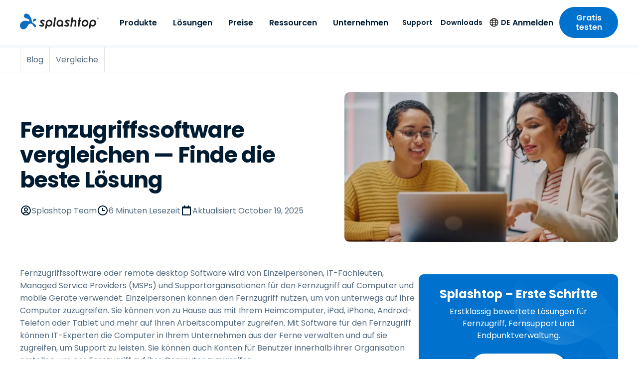

--- FILE ---
content_type: text/html; charset=UTF-8
request_url: https://www.splashtop.com/de/blog/compare-remote-access-software
body_size: 54263
content:
<!DOCTYPE html><html lang="de"><head><meta charSet="utf-8"/><meta http-equiv="x-ua-compatible" content="ie=edge"/><meta name="viewport" content="width=device-width, initial-scale=1, shrink-to-fit=no"/><meta name="generator" content="Gatsby 5.14.1"/><meta name="theme-color" content="#0d6dc0" data-gatsby-head="true"/><meta name="baidu-site-verification" content="code-BN0gTxCGYC" data-gatsby-head="true"/><meta name="6sense_activity" content="blog" data-gatsby-head="true"/><meta name="description" content="Vergleichen Sie die Fernzugriffssoftware TeamViewer, LogMeIn, GoToAssist, GoToMyPC, RemotePC, AnyDesk und BeyondTrust mit Splashtop Remote Access." data-gatsby-head="true"/><meta name="robots" content="max-snippet:-1, max-image-preview:large, max-video-preview:-1, index, follow" data-gatsby-head="true"/><meta name="og:site_name" content="Splashtop Inc." data-gatsby-head="true"/><meta name="article:publisher" content="https://www.facebook.com/Splashtop" data-gatsby-head="true"/><meta name="og:locale" content="de" data-gatsby-head="true"/><meta name="og:title" content="Vergleiche zwischen Fernzugriffssoftware und Ferndesktop - Splashtop" data-gatsby-head="true"/><meta name="og:description" content="Vergleichen Sie die Fernzugriffssoftware TeamViewer, LogMeIn, GoToAssist, GoToMyPC, RemotePC, AnyDesk und BeyondTrust mit Splashtop Remote Access." data-gatsby-head="true"/><meta name="og:url" content="https://www.splashtop.com/de/blog/compare-remote-access-software" data-gatsby-head="true"/><meta name="og:type" content="article" data-gatsby-head="true"/><meta name="article:modified_time" content="2025-10-19T10:33:57.192Z" data-gatsby-head="true"/><meta name="twitter:card" content="summary_large_image" data-gatsby-head="true"/><meta name="twitter:site" content="@splashtop" data-gatsby-head="true"/><meta name="twitter:title" content="Vergleiche zwischen Fernzugriffssoftware und Ferndesktop - Splashtop" data-gatsby-head="true"/><meta name="twitter:description" content="Vergleichen Sie die Fernzugriffssoftware TeamViewer, LogMeIn, GoToAssist, GoToMyPC, RemotePC, AnyDesk und BeyondTrust mit Splashtop Remote Access." data-gatsby-head="true"/><meta name="twitter:image" content="https://images.ctfassets.net/5i1m3im8l2b5/36eASbMgICO1AOM9QpQDt8/48cf9940f46d68b4ee95689aec656900/compare-remote-access-software-best-solution-share.jpg?w=1200&amp;h=630&amp;fl=progressive&amp;q=50&amp;fm=jpg" data-gatsby-head="true"/><meta property="og:image" content="https://images.ctfassets.net/5i1m3im8l2b5/36eASbMgICO1AOM9QpQDt8/48cf9940f46d68b4ee95689aec656900/compare-remote-access-software-best-solution-share.jpg?w=1200&amp;h=630&amp;fl=progressive&amp;q=50&amp;fm=jpg" data-gatsby-head="true"/><meta property="og:image:width" content="1200" data-gatsby-head="true"/><meta property="og:image:height" content="630" data-gatsby-head="true"/><meta property="og:image:type" content="image/jpeg" data-gatsby-head="true"/><meta name="og:image:alt" content="Pair of IT professionals utilizing Splashtop&#x27;s remote access software" data-gatsby-head="true"/><style data-href="/styles.9a3089275b63655485b2.css" data-identity="gatsby-global-css">@charset "UTF-8";@font-face{font-family:swiper-icons;font-style:normal;font-weight:400;src:url("data:application/font-woff;charset=utf-8;base64, [base64]//wADZ2x5ZgAAAywAAADMAAAD2MHtryVoZWFkAAABbAAAADAAAAA2E2+eoWhoZWEAAAGcAAAAHwAAACQC9gDzaG10eAAAAigAAAAZAAAArgJkABFsb2NhAAAC0AAAAFoAAABaFQAUGG1heHAAAAG8AAAAHwAAACAAcABAbmFtZQAAA/gAAAE5AAACXvFdBwlwb3N0AAAFNAAAAGIAAACE5s74hXjaY2BkYGAAYpf5Hu/j+W2+MnAzMYDAzaX6QjD6/4//Bxj5GA8AuRwMYGkAPywL13jaY2BkYGA88P8Agx4j+/8fQDYfA1AEBWgDAIB2BOoAeNpjYGRgYNBh4GdgYgABEMnIABJzYNADCQAACWgAsQB42mNgYfzCOIGBlYGB0YcxjYGBwR1Kf2WQZGhhYGBiYGVmgAFGBiQQkOaawtDAoMBQxXjg/wEGPcYDDA4wNUA2CCgwsAAAO4EL6gAAeNpj2M0gyAACqxgGNWBkZ2D4/wMA+xkDdgAAAHjaY2BgYGaAYBkGRgYQiAHyGMF8FgYHIM3DwMHABGQrMOgyWDLEM1T9/w8UBfEMgLzE////P/5//f/V/xv+r4eaAAeMbAxwIUYmIMHEgKYAYjUcsDAwsLKxc3BycfPw8jEQA/[base64]/uznmfPFBNODM2K7MTQ45YEAZqGP81AmGGcF3iPqOop0r1SPTaTbVkfUe4HXj97wYE+yNwWYxwWu4v1ugWHgo3S1XdZEVqWM7ET0cfnLGxWfkgR42o2PvWrDMBSFj/IHLaF0zKjRgdiVMwScNRAoWUoH78Y2icB/yIY09An6AH2Bdu/UB+yxopYshQiEvnvu0dURgDt8QeC8PDw7Fpji3fEA4z/PEJ6YOB5hKh4dj3EvXhxPqH/SKUY3rJ7srZ4FZnh1PMAtPhwP6fl2PMJMPDgeQ4rY8YT6Gzao0eAEA409DuggmTnFnOcSCiEiLMgxCiTI6Cq5DZUd3Qmp10vO0LaLTd2cjN4fOumlc7lUYbSQcZFkutRG7g6JKZKy0RmdLY680CDnEJ+UMkpFFe1RN7nxdVpXrC4aTtnaurOnYercZg2YVmLN/d/gczfEimrE/fs/bOuq29Zmn8tloORaXgZgGa78yO9/cnXm2BpaGvq25Dv9S4E9+5SIc9PqupJKhYFSSl47+Qcr1mYNAAAAeNptw0cKwkAAAMDZJA8Q7OUJvkLsPfZ6zFVERPy8qHh2YER+3i/BP83vIBLLySsoKimrqKqpa2hp6+jq6RsYGhmbmJqZSy0sraxtbO3sHRydnEMU4uR6yx7JJXveP7WrDycAAAAAAAH//wACeNpjYGRgYOABYhkgZgJCZgZNBkYGLQZtIJsFLMYAAAw3ALgAeNolizEKgDAQBCchRbC2sFER0YD6qVQiBCv/H9ezGI6Z5XBAw8CBK/m5iQQVauVbXLnOrMZv2oLdKFa8Pjuru2hJzGabmOSLzNMzvutpB3N42mNgZGBg4GKQYzBhYMxJLMlj4GBgAYow/P/PAJJhLM6sSoWKfWCAAwDAjgbRAAB42mNgYGBkAIIbCZo5IPrmUn0hGA0AO8EFTQAA")}:root{--swiper-theme-color:#007aff}:host{display:block;margin-left:auto;margin-right:auto;position:relative;z-index:1}.swiper{display:block;list-style:none;margin-left:auto;margin-right:auto;overflow:hidden;overflow:clip;padding:0;position:relative;z-index:1}.swiper-vertical>.swiper-wrapper{flex-direction:column}.swiper-wrapper{box-sizing:initial;display:flex;height:100%;position:relative;transition-property:transform;transition-timing-function:var(--swiper-wrapper-transition-timing-function,initial);width:100%;z-index:1}.swiper-android .swiper-slide,.swiper-ios .swiper-slide,.swiper-wrapper{transform:translateZ(0)}.swiper-horizontal{touch-action:pan-y}.swiper-vertical{touch-action:pan-x}.swiper-slide{display:block;flex-shrink:0;height:100%;position:relative;transition-property:transform;width:100%}.swiper-slide-invisible-blank{visibility:hidden}.swiper-autoheight,.swiper-autoheight .swiper-slide{height:auto}.swiper-autoheight .swiper-wrapper{align-items:flex-start;transition-property:transform,height}.swiper-backface-hidden .swiper-slide{backface-visibility:hidden;transform:translateZ(0)}.swiper-3d.swiper-css-mode .swiper-wrapper{perspective:1200px}.swiper-3d .swiper-wrapper{transform-style:preserve-3d}.swiper-3d{perspective:1200px}.swiper-3d .swiper-cube-shadow,.swiper-3d .swiper-slide{transform-style:preserve-3d}.swiper-css-mode>.swiper-wrapper{-ms-overflow-style:none;overflow:auto;scrollbar-width:none}.swiper-css-mode>.swiper-wrapper::-webkit-scrollbar{display:none}.swiper-css-mode>.swiper-wrapper>.swiper-slide{scroll-snap-align:start start}.swiper-css-mode.swiper-horizontal>.swiper-wrapper{scroll-snap-type:x mandatory}.swiper-css-mode.swiper-vertical>.swiper-wrapper{scroll-snap-type:y mandatory}.swiper-css-mode.swiper-free-mode>.swiper-wrapper{scroll-snap-type:none}.swiper-css-mode.swiper-free-mode>.swiper-wrapper>.swiper-slide{scroll-snap-align:none}.swiper-css-mode.swiper-centered>.swiper-wrapper:before{content:"";flex-shrink:0;order:9999}.swiper-css-mode.swiper-centered>.swiper-wrapper>.swiper-slide{scroll-snap-align:center center;scroll-snap-stop:always}.swiper-css-mode.swiper-centered.swiper-horizontal>.swiper-wrapper>.swiper-slide:first-child{margin-inline-start:var(--swiper-centered-offset-before)}.swiper-css-mode.swiper-centered.swiper-horizontal>.swiper-wrapper:before{height:100%;min-height:1px;width:var(--swiper-centered-offset-after)}.swiper-css-mode.swiper-centered.swiper-vertical>.swiper-wrapper>.swiper-slide:first-child{margin-block-start:var(--swiper-centered-offset-before)}.swiper-css-mode.swiper-centered.swiper-vertical>.swiper-wrapper:before{height:var(--swiper-centered-offset-after);min-width:1px;width:100%}.swiper-3d .swiper-slide-shadow,.swiper-3d .swiper-slide-shadow-bottom,.swiper-3d .swiper-slide-shadow-left,.swiper-3d .swiper-slide-shadow-right,.swiper-3d .swiper-slide-shadow-top{height:100%;left:0;pointer-events:none;position:absolute;top:0;width:100%;z-index:10}.swiper-3d .swiper-slide-shadow{background:#00000026}.swiper-3d .swiper-slide-shadow-left{background-image:linear-gradient(270deg,#00000080,#0000)}.swiper-3d .swiper-slide-shadow-right{background-image:linear-gradient(90deg,#00000080,#0000)}.swiper-3d .swiper-slide-shadow-top{background-image:linear-gradient(0deg,#00000080,#0000)}.swiper-3d .swiper-slide-shadow-bottom{background-image:linear-gradient(180deg,#00000080,#0000)}.swiper-lazy-preloader{border:4px solid var(--swiper-preloader-color,var(--swiper-theme-color));border-radius:50%;border-top:4px solid #0000;box-sizing:border-box;height:42px;left:50%;margin-left:-21px;margin-top:-21px;position:absolute;top:50%;transform-origin:50%;width:42px;z-index:10}.swiper-watch-progress .swiper-slide-visible .swiper-lazy-preloader,.swiper:not(.swiper-watch-progress) .swiper-lazy-preloader{animation:swiper-preloader-spin 1s linear infinite}.swiper-lazy-preloader-white{--swiper-preloader-color:#fff}.swiper-lazy-preloader-black{--swiper-preloader-color:#000}@keyframes swiper-preloader-spin{0%{transform:rotate(0deg)}to{transform:rotate(1turn)}}.intl-tel-input{display:inline-block;position:relative}.intl-tel-input *{box-sizing:border-box;-moz-box-sizing:border-box}.intl-tel-input .hide{display:none}.intl-tel-input .v-hide{visibility:hidden}.intl-tel-input input,.intl-tel-input input[type=tel],.intl-tel-input input[type=text]{margin-bottom:0!important;margin-right:0;margin-top:0!important;padding-right:36px;position:relative;z-index:0}.intl-tel-input .flag-container{bottom:0;padding:1px;position:absolute;right:0;top:0}.intl-tel-input .flag-container .arrow{font-size:6px;margin-left:5px}.intl-tel-input .flag-container .arrow.up:after{content:"▲"}.intl-tel-input .flag-container .arrow.down:after{content:"▼"}.intl-tel-input .selected-flag{align-items:center;display:flex;height:100%;justify-content:center;position:relative;width:36px;z-index:1}.intl-tel-input .country-list{-webkit-overflow-scrolling:touch;background-color:#fff;border:1px solid #ccc;box-shadow:1px 1px 4px #0003;list-style:none;margin:0 0 0 -1px;max-height:200px;overflow-y:scroll;padding:0;position:absolute;text-align:left;white-space:nowrap;z-index:2}.intl-tel-input .country-list .divider{border-bottom:1px solid #ccc;margin-bottom:5px;padding-bottom:5px}.intl-tel-input .country-list.dropup{bottom:100%;margin-bottom:-1px}.intl-tel-input .country-list .flag-box{display:inline-block;width:20px}@media (max-width:500px){.intl-tel-input .country-list{white-space:normal}}.intl-tel-input .country-list .country{padding:5px 10px}.intl-tel-input .country-list .country .dial-code{color:#999}.intl-tel-input .country-list .country.highlight{background-color:#0000000d}.intl-tel-input .country-list .country-name,.intl-tel-input .country-list .dial-code,.intl-tel-input .country-list .flag-box{vertical-align:middle}.intl-tel-input .country-list .country-name,.intl-tel-input .country-list .flag-box{margin-right:6px}.intl-tel-input.allow-dropdown input,.intl-tel-input.allow-dropdown input[type=tel],.intl-tel-input.allow-dropdown input[type=text]{margin-left:0;padding-left:52px;padding-right:6px}.intl-tel-input.allow-dropdown .flag-container{left:0;right:auto;width:100%}.intl-tel-input.allow-dropdown .selected-flag{width:46px}.intl-tel-input.allow-dropdown .flag-container:hover{cursor:pointer}.intl-tel-input.allow-dropdown .flag-container:hover .selected-flag{background-color:#0000000d}.intl-tel-input.allow-dropdown input[disabled]+.flag-container:hover,.intl-tel-input.allow-dropdown input[readonly]+.flag-container:hover{cursor:default}.intl-tel-input.allow-dropdown input[disabled]+.flag-container:hover .selected-flag,.intl-tel-input.allow-dropdown input[readonly]+.flag-container:hover .selected-flag{background-color:initial}.intl-tel-input.allow-dropdown.separate-dial-code .selected-flag{background-color:#0000000d;display:table}.intl-tel-input.allow-dropdown.separate-dial-code .selected-dial-code{display:table-cell;padding-left:28px;vertical-align:middle}.intl-tel-input.allow-dropdown.separate-dial-code.iti-sdc-2 input,.intl-tel-input.allow-dropdown.separate-dial-code.iti-sdc-2 input[type=tel],.intl-tel-input.allow-dropdown.separate-dial-code.iti-sdc-2 input[type=text]{padding-left:76px}.intl-tel-input.allow-dropdown.separate-dial-code.iti-sdc-2 .selected-flag{width:70px}.intl-tel-input.allow-dropdown.separate-dial-code.iti-sdc-3 input,.intl-tel-input.allow-dropdown.separate-dial-code.iti-sdc-3 input[type=tel],.intl-tel-input.allow-dropdown.separate-dial-code.iti-sdc-3 input[type=text]{padding-left:84px}.intl-tel-input.allow-dropdown.separate-dial-code.iti-sdc-3 .selected-flag{width:78px}.intl-tel-input.allow-dropdown.separate-dial-code.iti-sdc-4 input,.intl-tel-input.allow-dropdown.separate-dial-code.iti-sdc-4 input[type=tel],.intl-tel-input.allow-dropdown.separate-dial-code.iti-sdc-4 input[type=text]{padding-left:92px}.intl-tel-input.allow-dropdown.separate-dial-code.iti-sdc-4 .selected-flag{width:86px}.intl-tel-input.allow-dropdown.separate-dial-code.iti-sdc-5 input,.intl-tel-input.allow-dropdown.separate-dial-code.iti-sdc-5 input[type=tel],.intl-tel-input.allow-dropdown.separate-dial-code.iti-sdc-5 input[type=text]{padding-left:100px}.intl-tel-input.allow-dropdown.separate-dial-code.iti-sdc-5 .selected-flag{width:94px}.intl-tel-input.iti-container{left:-1000px;padding:1px;position:absolute;top:-1000px;z-index:1060}.intl-tel-input.iti-container:hover{cursor:pointer}.iti-mobile .intl-tel-input.iti-container{bottom:30px;left:30px;position:fixed;right:30px;top:30px}.iti-mobile .intl-tel-input .country-list{-webkit-overflow-scrolling:touch;max-height:100%;width:100%}.iti-mobile .intl-tel-input .country-list .country{line-height:1.5em;padding:10px}.iti-flag.be{width:18px}.iti-flag.ch{width:15px}.iti-flag.mc{width:19px}.iti-flag.ne{width:18px}.iti-flag.np{width:13px}.iti-flag.va{width:15px}@media only screen and (-webkit-min-device-pixel-ratio:2),only screen and (min-device-pixel-ratio:2),only screen and (min-resolution:192dpi),only screen and (min-resolution:2dppx){.iti-flag{background-size:5630px 15px}}.iti-flag.ac{background-position:0 0;height:10px}.iti-flag.ad{background-position:-22px 0;height:14px}.iti-flag.ae{background-position:-44px 0;height:10px}.iti-flag.af{background-position:-66px 0;height:14px}.iti-flag.ag{background-position:-88px 0;height:14px}.iti-flag.ai{background-position:-110px 0;height:10px}.iti-flag.al{background-position:-132px 0;height:15px}.iti-flag.am{background-position:-154px 0;height:10px}.iti-flag.ao{background-position:-176px 0;height:14px}.iti-flag.aq{background-position:-198px 0;height:14px}.iti-flag.ar{background-position:-220px 0;height:13px}.iti-flag.as{background-position:-242px 0;height:10px}.iti-flag.at{background-position:-264px 0;height:14px}.iti-flag.au{background-position:-286px 0;height:10px}.iti-flag.aw{background-position:-308px 0;height:14px}.iti-flag.ax{background-position:-330px 0;height:13px}.iti-flag.az{background-position:-352px 0;height:10px}.iti-flag.ba{background-position:-374px 0;height:10px}.iti-flag.bb{background-position:-396px 0;height:14px}.iti-flag.bd{background-position:-418px 0;height:12px}.iti-flag.be{background-position:-440px 0;height:15px}.iti-flag.bf{background-position:-460px 0;height:14px}.iti-flag.bg{background-position:-482px 0;height:12px}.iti-flag.bh{background-position:-504px 0;height:12px}.iti-flag.bi{background-position:-526px 0;height:12px}.iti-flag.bj{background-position:-548px 0;height:14px}.iti-flag.bl{background-position:-570px 0;height:14px}.iti-flag.bm{background-position:-592px 0;height:10px}.iti-flag.bn{background-position:-614px 0;height:10px}.iti-flag.bo{background-position:-636px 0;height:14px}.iti-flag.bq{background-position:-658px 0;height:14px}.iti-flag.br{background-position:-680px 0;height:14px}.iti-flag.bs{background-position:-702px 0;height:10px}.iti-flag.bt{background-position:-724px 0;height:14px}.iti-flag.bv{background-position:-746px 0;height:15px}.iti-flag.bw{background-position:-768px 0;height:14px}.iti-flag.by{background-position:-790px 0;height:10px}.iti-flag.bz{background-position:-812px 0;height:14px}.iti-flag.ca{background-position:-834px 0;height:10px}.iti-flag.cc{background-position:-856px 0;height:10px}.iti-flag.cd{background-position:-878px 0;height:15px}.iti-flag.cf{background-position:-900px 0;height:14px}.iti-flag.cg{background-position:-922px 0;height:14px}.iti-flag.ch{background-position:-944px 0;height:15px}.iti-flag.ci{background-position:-961px 0;height:14px}.iti-flag.ck{background-position:-983px 0;height:10px}.iti-flag.cl{background-position:-1005px 0;height:14px}.iti-flag.cm{background-position:-1027px 0;height:14px}.iti-flag.cn{background-position:-1049px 0;height:14px}.iti-flag.co{background-position:-1071px 0;height:14px}.iti-flag.cp{background-position:-1093px 0;height:14px}.iti-flag.cr{background-position:-1115px 0;height:12px}.iti-flag.cu{background-position:-1137px 0;height:10px}.iti-flag.cv{background-position:-1159px 0;height:12px}.iti-flag.cw{background-position:-1181px 0;height:14px}.iti-flag.cx{background-position:-1203px 0;height:10px}.iti-flag.cy{background-position:-1225px 0;height:14px}.iti-flag.cz{background-position:-1247px 0;height:14px}.iti-flag.de{background-position:-1269px 0;height:12px}.iti-flag.dg{background-position:-1291px 0;height:10px}.iti-flag.dj{background-position:-1313px 0;height:14px}.iti-flag.dk{background-position:-1335px 0;height:15px}.iti-flag.dm{background-position:-1357px 0;height:10px}.iti-flag.do{background-position:-1379px 0;height:13px}.iti-flag.dz{background-position:-1401px 0;height:14px}.iti-flag.ea{background-position:-1423px 0;height:14px}.iti-flag.ec{background-position:-1445px 0;height:14px}.iti-flag.ee{background-position:-1467px 0;height:13px}.iti-flag.eg{background-position:-1489px 0;height:14px}.iti-flag.eh{background-position:-1511px 0;height:10px}.iti-flag.er{background-position:-1533px 0;height:10px}.iti-flag.es{background-position:-1555px 0;height:14px}.iti-flag.et{background-position:-1577px 0;height:10px}.iti-flag.eu{background-position:-1599px 0;height:14px}.iti-flag.fi{background-position:-1621px 0;height:12px}.iti-flag.fj{background-position:-1643px 0;height:10px}.iti-flag.fk{background-position:-1665px 0;height:10px}.iti-flag.fm{background-position:-1687px 0;height:11px}.iti-flag.fo{background-position:-1709px 0;height:15px}.iti-flag.fr{background-position:-1731px 0;height:14px}.iti-flag.ga{background-position:-1753px 0;height:15px}.iti-flag.gb{background-position:-1775px 0;height:10px}.iti-flag.gd{background-position:-1797px 0;height:12px}.iti-flag.ge{background-position:-1819px 0;height:14px}.iti-flag.gf{background-position:-1841px 0;height:14px}.iti-flag.gg{background-position:-1863px 0;height:14px}.iti-flag.gh{background-position:-1885px 0;height:14px}.iti-flag.gi{background-position:-1907px 0;height:10px}.iti-flag.gl{background-position:-1929px 0;height:14px}.iti-flag.gm{background-position:-1951px 0;height:14px}.iti-flag.gn{background-position:-1973px 0;height:14px}.iti-flag.gp{background-position:-1995px 0;height:14px}.iti-flag.gq{background-position:-2017px 0;height:14px}.iti-flag.gr{background-position:-2039px 0;height:14px}.iti-flag.gs{background-position:-2061px 0;height:10px}.iti-flag.gt{background-position:-2083px 0;height:13px}.iti-flag.gu{background-position:-2105px 0;height:11px}.iti-flag.gw{background-position:-2127px 0;height:10px}.iti-flag.gy{background-position:-2149px 0;height:12px}.iti-flag.hk{background-position:-2171px 0;height:14px}.iti-flag.hm{background-position:-2193px 0;height:10px}.iti-flag.hn{background-position:-2215px 0;height:10px}.iti-flag.hr{background-position:-2237px 0;height:10px}.iti-flag.ht{background-position:-2259px 0;height:12px}.iti-flag.hu{background-position:-2281px 0;height:10px}.iti-flag.ic{background-position:-2303px 0;height:14px}.iti-flag.id{background-position:-2325px 0;height:14px}.iti-flag.ie{background-position:-2347px 0;height:10px}.iti-flag.il{background-position:-2369px 0;height:15px}.iti-flag.im{background-position:-2391px 0;height:10px}.iti-flag.in{background-position:-2413px 0;height:14px}.iti-flag.io{background-position:-2435px 0;height:10px}.iti-flag.iq{background-position:-2457px 0;height:14px}.iti-flag.ir{background-position:-2479px 0;height:12px}.iti-flag.is{background-position:-2501px 0;height:15px}.iti-flag.it{background-position:-2523px 0;height:14px}.iti-flag.je{background-position:-2545px 0;height:12px}.iti-flag.jm{background-position:-2567px 0;height:10px}.iti-flag.jo{background-position:-2589px 0;height:10px}.iti-flag.jp{background-position:-2611px 0;height:14px}.iti-flag.ke{background-position:-2633px 0;height:14px}.iti-flag.kg{background-position:-2655px 0;height:12px}.iti-flag.kh{background-position:-2677px 0;height:13px}.iti-flag.ki{background-position:-2699px 0;height:10px}.iti-flag.km{background-position:-2721px 0;height:12px}.iti-flag.kn{background-position:-2743px 0;height:14px}.iti-flag.kp{background-position:-2765px 0;height:10px}.iti-flag.kr{background-position:-2787px 0;height:14px}.iti-flag.kw{background-position:-2809px 0;height:10px}.iti-flag.ky{background-position:-2831px 0;height:10px}.iti-flag.kz{background-position:-2853px 0;height:10px}.iti-flag.la{background-position:-2875px 0;height:14px}.iti-flag.lb{background-position:-2897px 0;height:14px}.iti-flag.lc{background-position:-2919px 0;height:10px}.iti-flag.li{background-position:-2941px 0;height:12px}.iti-flag.lk{background-position:-2963px 0;height:10px}.iti-flag.lr{background-position:-2985px 0;height:11px}.iti-flag.ls{background-position:-3007px 0;height:14px}.iti-flag.lt{background-position:-3029px 0;height:12px}.iti-flag.lu{background-position:-3051px 0;height:12px}.iti-flag.lv{background-position:-3073px 0;height:10px}.iti-flag.ly{background-position:-3095px 0;height:10px}.iti-flag.ma{background-position:-3117px 0;height:14px}.iti-flag.mc{background-position:-3139px 0;height:15px}.iti-flag.md{background-position:-3160px 0;height:10px}.iti-flag.me{background-position:-3182px 0;height:10px}.iti-flag.mf{background-position:-3204px 0;height:14px}.iti-flag.mg{background-position:-3226px 0;height:14px}.iti-flag.mh{background-position:-3248px 0;height:11px}.iti-flag.mk{background-position:-3270px 0;height:10px}.iti-flag.ml{background-position:-3292px 0;height:14px}.iti-flag.mm{background-position:-3314px 0;height:14px}.iti-flag.mn{background-position:-3336px 0;height:10px}.iti-flag.mo{background-position:-3358px 0;height:14px}.iti-flag.mp{background-position:-3380px 0;height:10px}.iti-flag.mq{background-position:-3402px 0;height:14px}.iti-flag.mr{background-position:-3424px 0;height:14px}.iti-flag.ms{background-position:-3446px 0;height:10px}.iti-flag.mt{background-position:-3468px 0;height:14px}.iti-flag.mu{background-position:-3490px 0;height:14px}.iti-flag.mv{background-position:-3512px 0;height:14px}.iti-flag.mw{background-position:-3534px 0;height:14px}.iti-flag.mx{background-position:-3556px 0;height:12px}.iti-flag.my{background-position:-3578px 0;height:10px}.iti-flag.mz{background-position:-3600px 0;height:14px}.iti-flag.na{background-position:-3622px 0;height:14px}.iti-flag.nc{background-position:-3644px 0;height:10px}.iti-flag.ne{background-position:-3666px 0;height:15px}.iti-flag.nf{background-position:-3686px 0;height:10px}.iti-flag.ng{background-position:-3708px 0;height:10px}.iti-flag.ni{background-position:-3730px 0;height:12px}.iti-flag.nl{background-position:-3752px 0;height:14px}.iti-flag.no{background-position:-3774px 0;height:15px}.iti-flag.np{background-position:-3796px 0;height:15px}.iti-flag.nr{background-position:-3811px 0;height:10px}.iti-flag.nu{background-position:-3833px 0;height:10px}.iti-flag.nz{background-position:-3855px 0;height:10px}.iti-flag.om{background-position:-3877px 0;height:10px}.iti-flag.pa{background-position:-3899px 0;height:14px}.iti-flag.pe{background-position:-3921px 0;height:14px}.iti-flag.pf{background-position:-3943px 0;height:14px}.iti-flag.pg{background-position:-3965px 0;height:15px}.iti-flag.ph{background-position:-3987px 0;height:10px}.iti-flag.pk{background-position:-4009px 0;height:14px}.iti-flag.pl{background-position:-4031px 0;height:13px}.iti-flag.pm{background-position:-4053px 0;height:14px}.iti-flag.pn{background-position:-4075px 0;height:10px}.iti-flag.pr{background-position:-4097px 0;height:14px}.iti-flag.ps{background-position:-4119px 0;height:10px}.iti-flag.pt{background-position:-4141px 0;height:14px}.iti-flag.pw{background-position:-4163px 0;height:13px}.iti-flag.py{background-position:-4185px 0;height:11px}.iti-flag.qa{background-position:-4207px 0;height:8px}.iti-flag.re{background-position:-4229px 0;height:14px}.iti-flag.ro{background-position:-4251px 0;height:14px}.iti-flag.rs{background-position:-4273px 0;height:14px}.iti-flag.ru{background-position:-4295px 0;height:14px}.iti-flag.rw{background-position:-4317px 0;height:14px}.iti-flag.sa{background-position:-4339px 0;height:14px}.iti-flag.sb{background-position:-4361px 0;height:10px}.iti-flag.sc{background-position:-4383px 0;height:10px}.iti-flag.sd{background-position:-4405px 0;height:10px}.iti-flag.se{background-position:-4427px 0;height:13px}.iti-flag.sg{background-position:-4449px 0;height:14px}.iti-flag.sh{background-position:-4471px 0;height:10px}.iti-flag.si{background-position:-4493px 0;height:10px}.iti-flag.sj{background-position:-4515px 0;height:15px}.iti-flag.sk{background-position:-4537px 0;height:14px}.iti-flag.sl{background-position:-4559px 0;height:14px}.iti-flag.sm{background-position:-4581px 0;height:15px}.iti-flag.sn{background-position:-4603px 0;height:14px}.iti-flag.so{background-position:-4625px 0;height:14px}.iti-flag.sr{background-position:-4647px 0;height:14px}.iti-flag.ss{background-position:-4669px 0;height:10px}.iti-flag.st{background-position:-4691px 0;height:10px}.iti-flag.sv{background-position:-4713px 0;height:12px}.iti-flag.sx{background-position:-4735px 0;height:14px}.iti-flag.sy{background-position:-4757px 0;height:14px}.iti-flag.sz{background-position:-4779px 0;height:14px}.iti-flag.ta{background-position:-4801px 0;height:10px}.iti-flag.tc{background-position:-4823px 0;height:10px}.iti-flag.td{background-position:-4845px 0;height:14px}.iti-flag.tf{background-position:-4867px 0;height:14px}.iti-flag.tg{background-position:-4889px 0;height:13px}.iti-flag.th{background-position:-4911px 0;height:14px}.iti-flag.tj{background-position:-4933px 0;height:10px}.iti-flag.tk{background-position:-4955px 0;height:10px}.iti-flag.tl{background-position:-4977px 0;height:10px}.iti-flag.tm{background-position:-4999px 0;height:14px}.iti-flag.tn{background-position:-5021px 0;height:14px}.iti-flag.to{background-position:-5043px 0;height:10px}.iti-flag.tr{background-position:-5065px 0;height:14px}.iti-flag.tt{background-position:-5087px 0;height:12px}.iti-flag.tv{background-position:-5109px 0;height:10px}.iti-flag.tw{background-position:-5131px 0;height:14px}.iti-flag.tz{background-position:-5153px 0;height:14px}.iti-flag.ua{background-position:-5175px 0;height:14px}.iti-flag.ug{background-position:-5197px 0;height:14px}.iti-flag.um{background-position:-5219px 0;height:11px}.iti-flag.us{background-position:-5241px 0;height:11px}.iti-flag.uy{background-position:-5263px 0;height:14px}.iti-flag.uz{background-position:-5285px 0;height:10px}.iti-flag.va{background-position:-5307px 0;height:15px}.iti-flag.vc{background-position:-5324px 0;height:14px}.iti-flag.ve{background-position:-5346px 0;height:14px}.iti-flag.vg{background-position:-5368px 0;height:10px}.iti-flag.vi{background-position:-5390px 0;height:14px}.iti-flag.vn{background-position:-5412px 0;height:14px}.iti-flag.vu{background-position:-5434px 0;height:12px}.iti-flag.wf{background-position:-5456px 0;height:14px}.iti-flag.ws{background-position:-5478px 0;height:10px}.iti-flag.xk{background-position:-5500px 0;height:15px}.iti-flag.ye{background-position:-5522px 0;height:14px}.iti-flag.yt{background-position:-5544px 0;height:14px}.iti-flag.za{background-position:-5566px 0;height:14px}.iti-flag.zm{background-position:-5588px 0;height:14px}.iti-flag.zw{background-position:-5610px 0;height:10px}.iti-flag{background-color:#dbdbdb;background-image:url(/static/flags-ae53191452bb217f0fa632ca364a8bdf.png);background-position:20px 0;background-repeat:no-repeat;box-shadow:0 0 1px 0 #888;height:15px;width:20px}@media only screen and (-webkit-min-device-pixel-ratio:2),only screen and (min-device-pixel-ratio:2),only screen and (min-resolution:192dpi),only screen and (min-resolution:2dppx){.iti-flag{background-image:url(/static/flags@2x-140042eba8c90ae1cede87fe8fcb27f0.png)}}.iti-flag.np{background-color:initial}</style><link rel="preload" as="script" href="https://cmp.osano.com/169nu5TMub7Nk2Epy/7c82a576-285f-4b1c-8d4b-a1a4da5b7346/osano.js"/><link rel="alternate" type="application/rss+xml" title="Blog Feed &amp;#8211; Splashtop Inc." href="https://www.splashtop.com/blog-feed.xml"/><link rel="alternate" type="application/rss+xml" title="Blog Feed &amp;#8211; Splashtop Inc." href="https://www.splashtop.com/de/blog-feed.xml"/><style>.gatsby-image-wrapper{position:relative;overflow:hidden}.gatsby-image-wrapper picture.object-fit-polyfill{position:static!important}.gatsby-image-wrapper img{bottom:0;height:100%;left:0;margin:0;max-width:none;padding:0;position:absolute;right:0;top:0;width:100%;object-fit:cover}.gatsby-image-wrapper [data-main-image]{opacity:0;transform:translateZ(0);transition:opacity .25s linear;will-change:opacity}.gatsby-image-wrapper-constrained{display:inline-block;vertical-align:top}</style><noscript><style>.gatsby-image-wrapper noscript [data-main-image]{opacity:1!important}.gatsby-image-wrapper [data-placeholder-image]{opacity:0!important}</style></noscript><link rel="sitemap" type="application/xml" href="/sitemap/sitemap-index.xml"/><link rel="preload" href="/fonts/poppins-latin-regular.woff2" as="font" type="font/woff2" crossorigin="anonymous"/><link rel="manifest" href="/manifest.json"/><style>
          html.intercom-mobile-messenger-active[class="intercom-mobile-messenger-active"],
          html.intercom-mobile-messenger-active > body,
          html.intercom-modal-open,
          #intercom-container-body {
            overflow: visible !important;
          }
        </style><title data-gatsby-head="true">Vergleiche zwischen Fernzugriffssoftware und Ferndesktop - Splashtop</title><link rel="canonical" href="https://www.splashtop.com/de/blog/compare-remote-access-software" data-gatsby-head="true"/><link rel="alternate" hrefLang="x-default" href="https://www.splashtop.com/blog/compare-remote-access-software" data-gatsby-head="true"/><link rel="alternate" hrefLang="en" href="https://www.splashtop.com/blog/compare-remote-access-software" data-gatsby-head="true"/><link rel="alternate" hrefLang="de" href="https://www.splashtop.com/de/blog/compare-remote-access-software" data-gatsby-head="true"/><link rel="alternate" hrefLang="es" href="https://www.splashtop.com/es/blog/compare-remote-access-software" data-gatsby-head="true"/><link rel="alternate" hrefLang="fr" href="https://www.splashtop.com/fr/blog/compare-remote-access-software" data-gatsby-head="true"/><link rel="alternate" hrefLang="it" href="https://www.splashtop.com/it/blog/compare-remote-access-software" data-gatsby-head="true"/><link rel="alternate" hrefLang="nl" href="https://www.splashtop.com/nl/blog/compare-remote-access-software" data-gatsby-head="true"/><link rel="alternate" hrefLang="pt" href="https://www.splashtop.com/pt/blog/compare-remote-access-software" data-gatsby-head="true"/><link rel="alternate" hrefLang="zh-Hans" href="https://www.splashtop.cn/cn/blog/compare-remote-access-software" data-gatsby-head="true"/><link rel="alternate" hrefLang="zh-Hant" href="https://www.splashtop.com/tw/blog/compare-remote-access-software" data-gatsby-head="true"/><link rel="alternate" hrefLang="ja" href="https://www.splashtop.com/ja/blog/compare-remote-access-software" data-gatsby-head="true"/><script src="https://cmp.osano.com/169nu5TMub7Nk2Epy/7c82a576-285f-4b1c-8d4b-a1a4da5b7346/osano.js"></script><script>(function(w,d,s,l,i){w[l]=w[l]||[];w[l].push({'gtm.start': new Date().getTime(),event:'gtm.js'});var f=d.getElementsByTagName(s)[0], j=d.createElement(s),dl=l!='dataLayer'?'&l='+l:'';j.async=true;j.src= 'https://www.googletagmanager.com/gtm.js?id='+i+dl+'';f.parentNode.insertBefore(j,f); })(window,document,'script','dataLayer', 'GTM-5QBCPHF');</script><script type="module">const e="undefined"!=typeof HTMLImageElement&&"loading"in HTMLImageElement.prototype;e&&document.body.addEventListener("load",(function(e){const t=e.target;if(void 0===t.dataset.mainImage)return;if(void 0===t.dataset.gatsbyImageSsr)return;let a=null,n=t;for(;null===a&&n;)void 0!==n.parentNode.dataset.gatsbyImageWrapper&&(a=n.parentNode),n=n.parentNode;const o=a.querySelector("[data-placeholder-image]"),r=new Image;r.src=t.currentSrc,r.decode().catch((()=>{})).then((()=>{t.style.opacity=1,o&&(o.style.opacity=0,o.style.transition="opacity 500ms linear")}))}),!0);</script><script>!function(){"use strict";window.RudderSnippetVersion="3.0.32";var e="rudderanalytics";window[e]||(window[e]=[])
;var rudderanalytics=window[e];if(Array.isArray(rudderanalytics)){
if(true===rudderanalytics.snippetExecuted&&window.console&&console.error){
console.error("RudderStack JavaScript SDK snippet included more than once.")}else{rudderanalytics.snippetExecuted=true,
window.rudderAnalyticsBuildType="legacy";var sdkBaseUrl="https://rs-cdn.splashtop.com/v3";var sdkName="rsa.min.js"
;var scriptLoadingMode="async"
;var r=["setDefaultInstanceKey","load","ready","page","track","identify","alias","group","reset","setAnonymousId","startSession","endSession","consent"]
;for(var n=0;n<r.length;n++){var t=r[n];rudderanalytics[t]=function(r){return function(){var n
;Array.isArray(window[e])?rudderanalytics.push([r].concat(Array.prototype.slice.call(arguments))):null===(n=window[e][r])||void 0===n||n.apply(window[e],arguments)
}}(t)}try{
new Function('class Test{field=()=>{};test({prop=[]}={}){return prop?(prop?.property??[...prop]):import("");}}'),
window.rudderAnalyticsBuildType="modern"}catch(o){}var d=document.head||document.getElementsByTagName("head")[0]
;var i=document.body||document.getElementsByTagName("body")[0];window.rudderAnalyticsAddScript=function(e,r,n){
var t=document.createElement("script");t.src=e,t.setAttribute("data-loader","RS_JS_SDK"),r&&n&&t.setAttribute(r,n),
"async"===scriptLoadingMode?t.async=true:"defer"===scriptLoadingMode&&(t.defer=true),
d?d.insertBefore(t,d.firstChild):i.insertBefore(t,i.firstChild)},window.rudderAnalyticsMount=function(){!function(){
if("undefined"==typeof globalThis){var e;var r=function getGlobal(){
return"undefined"!=typeof self?self:"undefined"!=typeof window?window:null}();r&&Object.defineProperty(r,"globalThis",{
value:r,configurable:true})}
}(),window.rudderAnalyticsAddScript("".concat(sdkBaseUrl,"/").concat(window.rudderAnalyticsBuildType,"/").concat(sdkName),"data-rsa-write-key","2lFZzMZDmh0eamxO0HvW5TVR5i8")
},
"undefined"==typeof Promise||"undefined"==typeof globalThis?window.rudderAnalyticsAddScript("https://polyfill-fastly.io/v3/polyfill.min.js?version=3.111.0&features=Symbol%2CPromise&callback=rudderAnalyticsMount"):window.rudderAnalyticsMount()}}}();window.rudderanalytics.load('2lFZzMZDmh0eamxO0HvW5TVR5i8', 'https://rs-dataplane.splashtop.com', {"configUrl":"https://rs-api.splashtop.com"});</script><script src="https://cdn.optimizely.com/js/25473630273.js"></script><script data-gatsby-head="true">
                var _hsq = window._hsq = window._hsq || []; _hsq.push(['setContentType', 'blog-post']);
              </script><script type="application/ld+json" data-gatsby-head="true">{"@context":"https://schema.org","@type":"Organization","@id":"https://www.splashtop.com/#organization","name":"Splashtop","legalName":"Splashtop Inc.","foundingDate":"2006","url":"https://www.splashtop.com","logo":"https://www.splashtop.com/splashtop-logo-large.png","description":"Splashtop is a leading provider of remote desktop access, remote support, IoT, screen mirroring, and screen sharing solutions for IT, MSPs, business professionals and education.","sameAs":["https://www.facebook.com/Splashtop/","https://twitter.com/splashtop","https://www.linkedin.com/company/splashtop","https://www.youtube.com/user/SplashtopInc"],"address":{"@type":"PostalAddress","addressLocality":"Cupertino","addressRegion":"CA","addressCountry":"US","postalCode":"95014","streetAddress":"10050 North Wolfe Road, Suite SW2-S260"}}</script></head><body><noscript><iframe src="https://www.googletagmanager.com/ns.html?id=GTM-5QBCPHF" height="0" width="0" style="display: none; visibility: hidden" aria-hidden="true"></iframe></noscript><div id="___gatsby"><div style="outline:none" tabindex="-1" id="gatsby-focus-wrapper"><style data-emotion="css-global jvh429">@font-face{font-family:'Poppins-Fallback';src:local(Verdana);size-adjust:103%;ascent-override:90%;descent-override:20%;line-gap-override:39%;}@font-face{font-display:swap;font-family:'Poppins';font-style:normal;font-weight:400;src:local(Poppins Regular),local(Poppins-Regular),url('/fonts/poppins-latin-regular.woff2') format('woff2');}@font-face{font-display:swap;font-family:'Poppins';font-style:italic;font-weight:400;src:local(Poppins Regular),local(Poppins-Regular),url('/fonts/poppins-latin-italic.woff2') format('woff2');}@font-face{font-display:swap;font-family:'Poppins';font-style:normal;font-weight:500;src:local(Poppins Medium),local(Poppins-Medium),url('/fonts/poppins-latin-500.woff2') format('woff2');}@font-face{font-display:swap;font-family:'Poppins';font-style:normal;font-weight:600;src:local(Poppins SemiBold),local(Poppins-SemiBold),url('/fonts/poppins-latin-600.woff2') format('woff2');}@font-face{font-display:swap;font-family:'Poppins';font-style:normal;font-weight:700;src:local(Poppins Bold),local(Poppins-Bold),url('/fonts/poppins-latin-700.woff2') format('woff2');}@font-face{font-display:swap;font-family:'Poppins';font-style:italic;font-weight:700;src:local(Poppins Bold Italic),local(Poppins-BoldItalic),url('/fonts/poppins-latin-700-italic.woff2') format('woff2');}html{box-sizing:border-box;}.intercom-namespace{position:relative;z-index:200;}*,*:before,*:after{box-sizing:inherit;}body{font-family:'Poppins','Poppins-Fallback',Verdana,sans-serif;margin:0;}p,ol,ul,li,dl,dt,dd,blockquote,figure,fieldset,legend,textarea,pre,iframe,hr,h1,h2,h3,h4,h5,h6{margin:0;padding:0;}h1,h2,h3,h4,h5,h6{font-size:100%;font-weight:normal;text-wrap:balance;}p{text-wrap:pretty;}embed,iframe,img,svg,object,video{display:block;max-width:100%;}input,button,textarea,select{font:inherit;}a{-webkit-text-decoration:none;text-decoration:none;}a:focus{outline:default;}ul,ol{list-style:none;}.ReactModal__Overlay{background:rgba(0, 28, 51, 0.5);display:-webkit-box;display:-webkit-flex;display:-ms-flexbox;display:flex;padding:5.625rem 1.25rem 3.75rem;overflow-y:auto;-webkit-transition:opacity .2s ease,visibility .2s ease;transition:opacity .2s ease,visibility .2s ease;opacity:0;visibility:hidden;}@media (min-width: 68.8125rem){.ReactModal__Overlay{padding-top:7.5rem;}}.ReactModal__Overlay--after-open{opacity:1;visibility:visible;}div[class*="shadow"] .spz-templete .hero-section .hero-container div.hero-wrapper,.ReactModal__Overlay--after-open .spz-templete .hero-section .hero-container div.hero-wrapper{margin-left:0;-webkit-transform:translateX(0%);-moz-transform:translateX(0%);-ms-transform:translateX(0%);transform:translateX(0%);}.hubspot-styles.hbspt-form{padding:0 10px;}.hubspot-styles .hs-button{border:none;position:relative;text-align:center;z-index:0;display:-webkit-inline-box;display:-webkit-inline-flex;display:-ms-inline-flexbox;display:inline-flex;-webkit-align-items:center;-webkit-box-align:center;-ms-flex-align:center;align-items:center;padding:1rem 1.5625rem;border-radius:2.5rem;font-weight:700;font-size:1rem;line-height:1.2;background:#0072CE;color:#F6F7F9;overflow:hidden;cursor:pointer;-webkit-transition:background-color 0.2s ease;transition:background-color 0.2s ease;}.hubspot-styles .hs-button:hover,.hubspot-styles .hs-button:focus,.hubspot-styles .hs-button:active{background:#001C33;}.hubspot-styles label{font-size:14px;width:130px;color:#001C33;display:block;float:none;width:auto;font-weight:600;line-height:20px;padding-top:0;margin-bottom:4px;}.hubspot-styles .hs-video-form label{color:#fff!important;}.hubspot-styles .hs-video-form .hs-back-button{background-color:#fff;width:20%;height:38px;margin-right:10px;border:1px solid;border-radius:3px;}.hubspot-styles .hs-video-form .hs-button{width:70%;}.hubspot-styles .hs-video-form .hs-button span{font-size:15px;}.hubspot-styles .hs-video-form .hs-richtext{color:#fff!important;}.hubspot-styles .hs-video-form .legal-consent-container{max-height:180px!important;overflow-y:scroll!important;}.hubspot-styles .hs-video-form .legal-consent-container:after{content:"";display:block;height:100px;width:100%;}.hubspot-styles .hs-video-form .legal-consent-wrapper{position:relative;}.hubspot-styles .hs-video-form .legal-consent-overlay{position:absolute;pointer-events:none;left:0;bottom:0;height:100px;width:100%;background:linear-gradient(to bottom, rgba(255, 255, 255, 0) 0%, #292929 100%);}.hubspot-styles .hs-error-msgs label{color:#e90000;}.hubspot-styles .hs-input{display:inline-block;width:100%;max-width:initial;height:34px;padding:9px 10px;font-size:14px;font-weight:normal;line-height:22px;color:#52697F;border:1px solid #ccc;box-sizing:border-box;-webkit-border-radius:3px;-moz-border-radius:3px;-ms-border-radius:3px;border-radius:3px;}.hubspot-styles .hs-input:not([type=file]){background-color:#ffffff;}.hubspot-styles .hs-input[type=checkbox],.hubspot-styles .hs-input[type=radio]{cursor:pointer;width:auto;height:auto;padding:0;margin:3px 5px 3px 0px;line-height:normal;border:none;}.hubspot-styles .hs-input[type=file]{padding:initial;border:initial;line-height:initial;box-shadow:none;}.hubspot-styles select{-moz-appearance:none;-webkit-appearance:none;-webkit-appearance:none;-moz-appearance:none;-ms-appearance:none;appearance:none;}.hubspot-styles select.hs-input{padding:0 10px;}.hubspot-styles .hs-fieldtype-select div.input{position:relative;}.hubspot-styles .hs-fieldtype-select div.input::after{display:block;height:14px;width:14px;top:10px;-webkit-background-size:32px 16px;background-size:32px 16px;background-image:url([data-uri]);background-repeat:no-repeat;position:absolute;left:calc(100% - 20px);pointer-events:none;content:"";}.hubspot-styles.hbspt-form fieldset.form-columns-1 div.input::after{left:calc(100% - 20px);}@media screen and (max-width: 400px),(min-device-width: 320px) and (max-device-width: 480px){.hubspot-styles .hs-fieldtype-select div.input::after{left:calc(100% - 20px);}.hubspot-styles form.hs-form:not(.hs-video-form) .form-columns-2 .hs-form-field .hs-input{width:100%;}}.hubspot-styles .hs-fieldtype-select div.input:focus::after{color:rgba(82, 168, 236, 0.8);}.hubspot-styles select.is-placeholder{color:#bfbfbf;}.hubspot-styles select.is-placeholder:focus{color:#33475b;}.hubspot-styles .hs-input:-moz-placeholder{color:#bfbfbf;}.hubspot-styles .hs-input::-webkit-input-placeholder{color:#bfbfbf;}.hubspot-styles .hs-input option:disabled{color:#bfbfbf;}.hubspot-styles .hs-input input,.hubspot-styles .hs-input textarea{-webkit-transition:border .2s linear;transition:border .2s linear;}.hubspot-styles .hs-input:focus{border-color:rgba(82, 168, 236, 0.8);}.hubspot-styles textarea.hs-input{height:auto;}.hubspot-styles select[multiple].hs-input{height:inherit;}.hubspot-styles input.hs-input.error,.hubspot-styles div.field.error input,.hubspot-styles div.field.error textarea,.hubspot-styles div.field.error .chzn-choices,.hubspot-styles textarea.hs-input.error,.hubspot-styles select.hs-input.error{border-color:#e90000;}.hubspot-styles input.hs-input.error:focus,.hubspot-styles div.field.error input:focus,.hubspot-styles div.field.error textarea:focus,.hubspot-styles div.field.error .chzn-choices:focus,.hubspot-styles textarea.hs-input.error:focus,.hubspot-styles select.hs-input.error:focus{border-color:#cc0000;}.hubspot-styles .actions{margin-top:20px;margin-bottom:20px;}.hubspot-styles .inputs-list{margin:0 0 5px;width:100%;padding-left:5px;}.hubspot-styles .inputs-list>li{display:block;padding:0;width:100%;padding-top:0;margin:0;}.hubspot-styles .inputs-list label{float:none;width:auto;padding:0;line-height:18px;white-space:normal;font-weight:normal;}.hubspot-styles .inputs-list:first-child{padding-top:0px;}.hubspot-styles .inputs-list>li+li{padding-top:2px;}.hubspot-styles ul.no-list{list-style:none;}.hubspot-styles .field{margin-bottom:18px;}.hubspot-styles .hs-field-desc{color:#7c98b6;margin:0px 0px 6px;font-size:14px;}.hubspot-styles .hs-form-required{color:#e90000;margin-left:3px;}.hubspot-styles .hs-richtext{margin-bottom:3px;line-height:24px;font-size:14px;color:#333333;}.hubspot-styles .hs-richtext hr{margin-left:0;width:91%;}.hubspot-styles .hs-custom-style .hs-dependent-field>div input.hs-input:not([type=checkbox]):not([type=radio]){width:100%;}.hubspot-styles form.hs-form-rtl .field{-webkit-flex:0 1 100%;-ms-flex:0 1 100%;flex:0 1 100%;}.hubspot-styles form.hs-form-rtl .hs-input[type=checkbox],.hubspot-styles form.hs-form-rtl .hs-input[type=radio]{margin:3px 5px 3px 5px;}.hubspot-styles form.hs-form-rtl fieldset{display:-webkit-box;display:-webkit-flex;display:-ms-flexbox;display:flex;}.hubspot-styles form.hs-form-rtl fieldset[class^=form-columns-] .input{margin-right:0px;}.hubspot-styles form.hs-form-rtl ul{padding:0px;}.hubspot-styles form.hs-form-rtl .legal-consent-container .hs-form-booleancheckbox-display{display:-webkit-box;display:-webkit-flex;display:-ms-flexbox;display:flex;}.hubspot-styles form.hs-form-rtl .legal-consent-container .hs-form-booleancheckbox-display input{width:auto;float:none;}.hubspot-styles form.hs-form-rtl .legal-consent-container .hs-form-booleancheckbox-display>span{display:inline-block;margin-left:0px;}.hubspot-styles form.hs-form-rtl .hs-dependent-field{display:-webkit-box;display:-webkit-flex;display:-ms-flexbox;display:flex;-webkit-flex:0 1 100%;-ms-flex:0 1 100%;flex:0 1 100%;-webkit-box-flex-wrap:wrap;-webkit-flex-wrap:wrap;-ms-flex-wrap:wrap;flex-wrap:wrap;}.hubspot-styles .email-correction,.hubspot-styles .email-validation{padding-top:3px;font-size:12px;}.hubspot-styles .email-correction a,.hubspot-styles .email-validation a{cursor:pointer;}@media (max-width: 400px),(min-device-width: 320px) and (max-device-width: 480px){.hubspot-styles .email-correction form .form-columns-2 .hs-form-field,.hubspot-styles .email-correction form .form-columns-3 .hs-form-field,.hubspot-styles .email-validation form .form-columns-2 .hs-form-field,.hubspot-styles .email-validation form .form-columns-3 .hs-form-field{float:none;width:100%;}.hubspot-styles .email-correction form .form-columns-2 .hs-form-field .hs-input,.hubspot-styles .email-correction form .form-columns-3 .hs-form-field .hs-input,.hubspot-styles .email-validation form .form-columns-2 .hs-form-field .hs-input,.hubspot-styles .email-validation form .form-columns-3 .hs-form-field .hs-input{width:100%;}.hubspot-styles .email-correction form .form-columns-2 .hs-form-field input[type=checkbox],.hubspot-styles .email-correction form .form-columns-2 .hs-form-field input[type=radio],.hubspot-styles .email-correction form .form-columns-3 .hs-form-field input[type=checkbox],.hubspot-styles .email-correction form .form-columns-3 .hs-form-field input[type=radio],.hubspot-styles .email-validation form .form-columns-2 .hs-form-field input[type=checkbox],.hubspot-styles .email-validation form .form-columns-2 .hs-form-field input[type=radio],.hubspot-styles .email-validation form .form-columns-3 .hs-form-field input[type=checkbox],.hubspot-styles .email-validation form .form-columns-3 .hs-form-field input[type=radio]{width:24px;}}.hubspot-styles .hs-button,.hubspot-styles .hs-form-field input[type=text],.hubspot-styles .hs-form-field input[type=email],.hubspot-styles .hs-form-field input[type=phone],.hubspot-styles .hs-form-field input[type=number],.hubspot-styles .hs-form-field input[type=tel],.hubspot-styles .hs-form-field input[type=date],.hubspot-styles .hs-form-field textarea{-webkit-appearance:none;-moz-appearance:none;}.hubspot-styles.hbspt-form.hs-form{width:100%;}.hubspot-styles.hbspt-form .hs-submit>.actions{text-align:left;}.hubspot-styles.hbspt-form legend.hs-field-desc{color:#7C98B6;font-size:11px;}.hubspot-styles.hbspt-form .hs-form-field label{font-size:14px;display:inline-block;}.hubspot-styles.hbspt-form .hs-form-field label input,.hubspot-styles.hbspt-form .hs-form-field label span{vertical-align:middle;}.hubspot-styles.hbspt-form .hs-form-field label:not(.hs-error-msg){color:#333333;}.hubspot-styles.hbspt-form .legal-consent-container .hs-richtext,.hubspot-styles.hbspt-form .legal-consent-container label{color:#333333;font-size:12px;}.hubspot-styles.hbspt-form .hs-main-font-element,.hubspot-styles .submitted-message.hs-main-font-element{text-align:center;}.hubspot-styles.hbspt-form.submitted-message{font-size:16px;color:#333333;}.hubspot-styles .fn-date-picker.pika-single{z-index:9999;display:block;position:relative;color:#333;background:#fff;border:1px solid #ccc;border-bottom-color:#bbb;*zoom:1;}.hubspot-styles .fn-date-picker.pika-single.is-hidden{display:none;}.hubspot-styles .fn-date-picker.pika-single.is-bound{position:absolute;box-shadow:0 5px 15px -5px rgba(0, 0, 0, 0.5);}.hubspot-styles .fn-date-picker.pika-single:after,.hubspot-styles .fn-date-picker.pika-single:before{content:" ";display:table;}.hubspot-styles .fn-date-picker.pika-single:after{clear:both;}.hubspot-styles .fn-date-picker .pika-lendar{float:left;width:240px;margin:8px;}.hubspot-styles .fn-date-picker .pika-title{position:relative;text-align:center;}.hubspot-styles .fn-date-picker .pika-title select{cursor:pointer;position:absolute;z-index:9998;margin:0;left:0;top:5px;-webkit-filter:alpha(opacity=0);filter:alpha(opacity=0);opacity:0;}.hubspot-styles .fn-date-picker .pika-label{display:inline-block;*display:inline;position:relative;z-index:9999;overflow:hidden;margin:0;padding:5px 3px;font-size:14px;line-height:20px;font-weight:700;background-color:#fff;}.hubspot-styles .fn-date-picker .pika-next,.hubspot-styles .fn-date-picker .pika-prev{display:block;cursor:pointer;position:relative;outline:none;border:0;padding:0;width:20px;height:30px;text-indent:20px;white-space:nowrap;overflow:hidden;background-color:transparent;-webkit-background-position:50%;background-position:50%;background-repeat:no-repeat;-webkit-background-size:75% 75%;background-size:75% 75%;opacity:.5;*position:absolute;*top:0;}.hubspot-styles .fn-date-picker .pika-next:hover,.hubspot-styles .fn-date-picker .pika-prev:hover{opacity:1;}.hubspot-styles .fn-date-picker .pika-next.is-disabled,.hubspot-styles .fn-date-picker .pika-prev.is-disabled{cursor:default;opacity:.2;}.hubspot-styles .fn-date-picker .is-rtl .pika-next,.hubspot-styles .fn-date-picker .pika-prev{float:left;background-image:url([data-uri]);*left:0;}.hubspot-styles .fn-date-picker .is-rtl .pika-prev,.hubspot-styles .fn-date-picker .pika-next{float:right;background-image:url([data-uri]);*right:0;}.hubspot-styles .fn-date-picker .pika-select{display:inline-block;*display:inline;}.hubspot-styles .fn-date-picker .pika-table{width:100%;border-collapse:collapse;border-spacing:0;border:0;}.hubspot-styles .fn-date-picker .pika-table td,.hubspot-styles .fn-date-picker .pika-table th{width:14.285714285714286%;padding:0;}.hubspot-styles .fn-date-picker .pika-table th{color:#999;font-size:12px;line-height:25px;font-weight:700;text-align:center;}.hubspot-styles .fn-date-picker .pika-table abbr{border-bottom:none;cursor:help;}.hubspot-styles .fn-date-picker .pika-button{cursor:pointer;display:block;-moz-box-sizing:border-box;box-sizing:border-box;outline:none;border:0;margin:0;width:100%;padding:5px;color:#666;font-size:12px;line-height:15px;text-align:right;background:#f5f5f5;}.hubspot-styles .fn-date-picker .pika-button:hover{color:#fff!important;background:#ff8000!important;box-shadow:none!important;border-radius:3px!important;}.hubspot-styles .fn-date-picker .is-today .pika-button{color:#3af;font-weight:700;}.hubspot-styles .fn-date-picker .is-selected .pika-button{color:#fff;font-weight:700;background:#3af;box-shadow:inset 0 1px 3px #178fe5;border-radius:3px;}.hubspot-styles .fn-date-picker .is-disabled .pika-button{pointer-events:none;cursor:default;color:#999;opacity:.3;}.hubspot-styles .fn-date-picker .pika-week{font-size:11px;color:#999;}.hubspot-styles.hbspt-form .inputs-list.inline-list li{vertical-align:top;display:inline-block;word-wrap:break-word;padding-right:16px;}.hubspot-styles.hbspt-form .inputs-list.inline-list li:after{clear:both;}.hubspot-styles.hbspt-form .inputs-list.inline-list li input{float:left;}.hubspot-styles.hbspt-form .inputs-list.inline-list.inline-list-2 li{width:50%;}.hubspot-styles.hbspt-form .inputs-list.inline-list.inline-list-2 li:nth-of-type(2n){padding-right:0;}.hubspot-styles.hbspt-form .inputs-list.inline-list.inline-list-3 li{width:33%;}.hubspot-styles.hbspt-form .inputs-list.inline-list.inline-list-3 li:nth-of-type(3n){width:34%;padding-right:0;}.hubspot-styles .hs-fieldtype-intl-phone.hs-input{padding:0;background:none;border:none;height:auto;}.hubspot-styles .hs-fieldtype-intl-phone.hs-input:after{clear:both;content:" ";display:table;}.hubspot-styles .hs-fieldtype-intl-phone.hs-input .hs-input{margin-bottom:0;}.hubspot-styles .hs-fieldtype-intl-phone.hs-input input{width:68%!important;float:right;}.hubspot-styles .hs-fieldtype-intl-phone.hs-input select{float:left;width:30%!important;}@media (max-device-width: 480px) and (min-device-width: 320px),(max-width: 400px){.hubspot-styles.hbspt-form>.hs-phone>.input>.hs-fieldtype-intl-phone.hs-input>input.hs-input{width:68%!important;}.hubspot-styles.hbspt-form>.hs-phone>.input>.hs-fieldtype-intl-phone.hs-input>select.hs-input{width:30%!important;}}.hubspot-styles .hs-input-range-container{width:100%;}.hubspot-styles .hs-input-range-container div{display:inline-block;line-height:50px;}.hubspot-styles .hs-input-range-container .hs-input-range{width:90%;height:40px;}.hubspot-styles .hs-input-range-container .hs-input-range>*{vertical-align:middle;}.hubspot-styles .hs-input-range-container .hs-input-range input{margin:0 5px;width:85%;}.hubspot-styles .hs-input-range-container .hs-input-range-value-container{width:10%;}.hubspot-styles .hs-input-range-container .hs-input{width:100%!important;margin-right:1px;background-color:#fff;text-align:center;}.hubspot-styles .hs-input-range__slider{-webkit-appearance:none;-moz-appearance:none;-ms-appearance:none;appearance:none;margin:0;height:30px;overflow:hidden;cursor:pointer;}.hubspot-styles .hs-input-range__slider:focus{outline:none;}.hubspot-styles .hs-input-range__slider::-webkit-slider-runnable-track{width:100%;height:30px;background:linear-gradient(180deg, #0199ff, #0199ff) 100% 50%/100% 3px no-repeat transparent;}.hubspot-styles .hs-input-range__slider::-webkit-slider-thumb{position:relative;-webkit-appearance:none;-moz-appearance:none;-ms-appearance:none;appearance:none;height:13px;width:13px;background:#0199ff;border-radius:100%;border:0;top:50%;margin-top:-7.5px;box-shadow:1px 0 0 -5px #cfcfcf,2px 0 0 -5px #cfcfcf,3px 0 0 -5px #cfcfcf,4px 0 0 -5px #cfcfcf,5px 0 0 -5px #cfcfcf,6px 0 0 -5px #cfcfcf,7px 0 0 -5px #cfcfcf,8px 0 0 -5px #cfcfcf,9px 0 0 -5px #cfcfcf,10px 0 0 -5px #cfcfcf,11px 0 0 -5px #cfcfcf,12px 0 0 -5px #cfcfcf,13px 0 0 -5px #cfcfcf,14px 0 0 -5px #cfcfcf,15px 0 0 -5px #cfcfcf,16px 0 0 -5px #cfcfcf,17px 0 0 -5px #cfcfcf,18px 0 0 -5px #cfcfcf,19px 0 0 -5px #cfcfcf,20px 0 0 -5px #cfcfcf,21px 0 0 -5px #cfcfcf,22px 0 0 -5px #cfcfcf,23px 0 0 -5px #cfcfcf,24px 0 0 -5px #cfcfcf,25px 0 0 -5px #cfcfcf,26px 0 0 -5px #cfcfcf,27px 0 0 -5px #cfcfcf,28px 0 0 -5px #cfcfcf,29px 0 0 -5px #cfcfcf,30px 0 0 -5px #cfcfcf,31px 0 0 -5px #cfcfcf,32px 0 0 -5px #cfcfcf,33px 0 0 -5px #cfcfcf,34px 0 0 -5px #cfcfcf,35px 0 0 -5px #cfcfcf,36px 0 0 -5px #cfcfcf,37px 0 0 -5px #cfcfcf,38px 0 0 -5px #cfcfcf,39px 0 0 -5px #cfcfcf,40px 0 0 -5px #cfcfcf,41px 0 0 -5px #cfcfcf,42px 0 0 -5px #cfcfcf,43px 0 0 -5px #cfcfcf,44px 0 0 -5px #cfcfcf,45px 0 0 -5px #cfcfcf,46px 0 0 -5px #cfcfcf,47px 0 0 -5px #cfcfcf,48px 0 0 -5px #cfcfcf,49px 0 0 -5px #cfcfcf,50px 0 0 -5px #cfcfcf,51px 0 0 -5px #cfcfcf,52px 0 0 -5px #cfcfcf,53px 0 0 -5px #cfcfcf,54px 0 0 -5px #cfcfcf,55px 0 0 -5px #cfcfcf,56px 0 0 -5px #cfcfcf,57px 0 0 -5px #cfcfcf,58px 0 0 -5px #cfcfcf,59px 0 0 -5px #cfcfcf,60px 0 0 -5px #cfcfcf,61px 0 0 -5px #cfcfcf,62px 0 0 -5px #cfcfcf,63px 0 0 -5px #cfcfcf,64px 0 0 -5px #cfcfcf,65px 0 0 -5px #cfcfcf,66px 0 0 -5px #cfcfcf,67px 0 0 -5px #cfcfcf,68px 0 0 -5px #cfcfcf,69px 0 0 -5px #cfcfcf,70px 0 0 -5px #cfcfcf,71px 0 0 -5px #cfcfcf,72px 0 0 -5px #cfcfcf,73px 0 0 -5px #cfcfcf,74px 0 0 -5px #cfcfcf,75px 0 0 -5px #cfcfcf,76px 0 0 -5px #cfcfcf,77px 0 0 -5px #cfcfcf,78px 0 0 -5px #cfcfcf,79px 0 0 -5px #cfcfcf,80px 0 0 -5px #cfcfcf,81px 0 0 -5px #cfcfcf,82px 0 0 -5px #cfcfcf,83px 0 0 -5px #cfcfcf,84px 0 0 -5px #cfcfcf,85px 0 0 -5px #cfcfcf,86px 0 0 -5px #cfcfcf,87px 0 0 -5px #cfcfcf,88px 0 0 -5px #cfcfcf,89px 0 0 -5px #cfcfcf,90px 0 0 -5px #cfcfcf,91px 0 0 -5px #cfcfcf,92px 0 0 -5px #cfcfcf,93px 0 0 -5px #cfcfcf,94px 0 0 -5px #cfcfcf,95px 0 0 -5px #cfcfcf,96px 0 0 -5px #cfcfcf,97px 0 0 -5px #cfcfcf,98px 0 0 -5px #cfcfcf,99px 0 0 -5px #cfcfcf,100px 0 0 -5px #cfcfcf,101px 0 0 -5px #cfcfcf,102px 0 0 -5px #cfcfcf,103px 0 0 -5px #cfcfcf,104px 0 0 -5px #cfcfcf,105px 0 0 -5px #cfcfcf,106px 0 0 -5px #cfcfcf,107px 0 0 -5px #cfcfcf,108px 0 0 -5px #cfcfcf,109px 0 0 -5px #cfcfcf,110px 0 0 -5px #cfcfcf,111px 0 0 -5px #cfcfcf,112px 0 0 -5px #cfcfcf,113px 0 0 -5px #cfcfcf,114px 0 0 -5px #cfcfcf,115px 0 0 -5px #cfcfcf,116px 0 0 -5px #cfcfcf,117px 0 0 -5px #cfcfcf,118px 0 0 -5px #cfcfcf,119px 0 0 -5px #cfcfcf,120px 0 0 -5px #cfcfcf,121px 0 0 -5px #cfcfcf,122px 0 0 -5px #cfcfcf,123px 0 0 -5px #cfcfcf,124px 0 0 -5px #cfcfcf,125px 0 0 -5px #cfcfcf,126px 0 0 -5px #cfcfcf,127px 0 0 -5px #cfcfcf,128px 0 0 -5px #cfcfcf,129px 0 0 -5px #cfcfcf,130px 0 0 -5px #cfcfcf,131px 0 0 -5px #cfcfcf,132px 0 0 -5px #cfcfcf,133px 0 0 -5px #cfcfcf,134px 0 0 -5px #cfcfcf,135px 0 0 -5px #cfcfcf,136px 0 0 -5px #cfcfcf,137px 0 0 -5px #cfcfcf,138px 0 0 -5px #cfcfcf,139px 0 0 -5px #cfcfcf,140px 0 0 -5px #cfcfcf,141px 0 0 -5px #cfcfcf,142px 0 0 -5px #cfcfcf,143px 0 0 -5px #cfcfcf,144px 0 0 -5px #cfcfcf,145px 0 0 -5px #cfcfcf,146px 0 0 -5px #cfcfcf,147px 0 0 -5px #cfcfcf,148px 0 0 -5px #cfcfcf,149px 0 0 -5px #cfcfcf,150px 0 0 -5px #cfcfcf,151px 0 0 -5px #cfcfcf,152px 0 0 -5px #cfcfcf,153px 0 0 -5px #cfcfcf,154px 0 0 -5px #cfcfcf,155px 0 0 -5px #cfcfcf,156px 0 0 -5px #cfcfcf,157px 0 0 -5px #cfcfcf,158px 0 0 -5px #cfcfcf,159px 0 0 -5px #cfcfcf,160px 0 0 -5px #cfcfcf,161px 0 0 -5px #cfcfcf,162px 0 0 -5px #cfcfcf,163px 0 0 -5px #cfcfcf,164px 0 0 -5px #cfcfcf,165px 0 0 -5px #cfcfcf,166px 0 0 -5px #cfcfcf,167px 0 0 -5px #cfcfcf,168px 0 0 -5px #cfcfcf,169px 0 0 -5px #cfcfcf,170px 0 0 -5px #cfcfcf,171px 0 0 -5px #cfcfcf,172px 0 0 -5px #cfcfcf,173px 0 0 -5px #cfcfcf,174px 0 0 -5px #cfcfcf,175px 0 0 -5px #cfcfcf,176px 0 0 -5px #cfcfcf,177px 0 0 -5px #cfcfcf,178px 0 0 -5px #cfcfcf,179px 0 0 -5px #cfcfcf,180px 0 0 -5px #cfcfcf,181px 0 0 -5px #cfcfcf,182px 0 0 -5px #cfcfcf,183px 0 0 -5px #cfcfcf,184px 0 0 -5px #cfcfcf,185px 0 0 -5px #cfcfcf,186px 0 0 -5px #cfcfcf,187px 0 0 -5px #cfcfcf,188px 0 0 -5px #cfcfcf,189px 0 0 -5px #cfcfcf,190px 0 0 -5px #cfcfcf,191px 0 0 -5px #cfcfcf,192px 0 0 -5px #cfcfcf,193px 0 0 -5px #cfcfcf,194px 0 0 -5px #cfcfcf,195px 0 0 -5px #cfcfcf,196px 0 0 -5px #cfcfcf,197px 0 0 -5px #cfcfcf,198px 0 0 -5px #cfcfcf,199px 0 0 -5px #cfcfcf,200px 0 0 -5px #cfcfcf,201px 0 0 -5px #cfcfcf,202px 0 0 -5px #cfcfcf,203px 0 0 -5px #cfcfcf,204px 0 0 -5px #cfcfcf,205px 0 0 -5px #cfcfcf,206px 0 0 -5px #cfcfcf,207px 0 0 -5px #cfcfcf,208px 0 0 -5px #cfcfcf,209px 0 0 -5px #cfcfcf,210px 0 0 -5px #cfcfcf,211px 0 0 -5px #cfcfcf,212px 0 0 -5px #cfcfcf,213px 0 0 -5px #cfcfcf,214px 0 0 -5px #cfcfcf,215px 0 0 -5px #cfcfcf,216px 0 0 -5px #cfcfcf,217px 0 0 -5px #cfcfcf,218px 0 0 -5px #cfcfcf,219px 0 0 -5px #cfcfcf,220px 0 0 -5px #cfcfcf,221px 0 0 -5px #cfcfcf,222px 0 0 -5px #cfcfcf,223px 0 0 -5px #cfcfcf,224px 0 0 -5px #cfcfcf,225px 0 0 -5px #cfcfcf,226px 0 0 -5px #cfcfcf,227px 0 0 -5px #cfcfcf,228px 0 0 -5px #cfcfcf,229px 0 0 -5px #cfcfcf,230px 0 0 -5px #cfcfcf,231px 0 0 -5px #cfcfcf,232px 0 0 -5px #cfcfcf,233px 0 0 -5px #cfcfcf,234px 0 0 -5px #cfcfcf,235px 0 0 -5px #cfcfcf,236px 0 0 -5px #cfcfcf,237px 0 0 -5px #cfcfcf,238px 0 0 -5px #cfcfcf,239px 0 0 -5px #cfcfcf,240px 0 0 -5px #cfcfcf,241px 0 0 -5px #cfcfcf,242px 0 0 -5px #cfcfcf,243px 0 0 -5px #cfcfcf,244px 0 0 -5px #cfcfcf,245px 0 0 -5px #cfcfcf,246px 0 0 -5px #cfcfcf,247px 0 0 -5px #cfcfcf,248px 0 0 -5px #cfcfcf,249px 0 0 -5px #cfcfcf,250px 0 0 -5px #cfcfcf,251px 0 0 -5px #cfcfcf,252px 0 0 -5px #cfcfcf,253px 0 0 -5px #cfcfcf,254px 0 0 -5px #cfcfcf,255px 0 0 -5px #cfcfcf,256px 0 0 -5px #cfcfcf,257px 0 0 -5px #cfcfcf,258px 0 0 -5px #cfcfcf,259px 0 0 -5px #cfcfcf,260px 0 0 -5px #cfcfcf,261px 0 0 -5px #cfcfcf,262px 0 0 -5px #cfcfcf,263px 0 0 -5px #cfcfcf,264px 0 0 -5px #cfcfcf,265px 0 0 -5px #cfcfcf,266px 0 0 -5px #cfcfcf,267px 0 0 -5px #cfcfcf,268px 0 0 -5px #cfcfcf,269px 0 0 -5px #cfcfcf,270px 0 0 -5px #cfcfcf,271px 0 0 -5px #cfcfcf,272px 0 0 -5px #cfcfcf,273px 0 0 -5px #cfcfcf,274px 0 0 -5px #cfcfcf,275px 0 0 -5px #cfcfcf,276px 0 0 -5px #cfcfcf,277px 0 0 -5px #cfcfcf,278px 0 0 -5px #cfcfcf,279px 0 0 -5px #cfcfcf,280px 0 0 -5px #cfcfcf,281px 0 0 -5px #cfcfcf,282px 0 0 -5px #cfcfcf,283px 0 0 -5px #cfcfcf,284px 0 0 -5px #cfcfcf,285px 0 0 -5px #cfcfcf,286px 0 0 -5px #cfcfcf,287px 0 0 -5px #cfcfcf,288px 0 0 -5px #cfcfcf,289px 0 0 -5px #cfcfcf,290px 0 0 -5px #cfcfcf,291px 0 0 -5px #cfcfcf,292px 0 0 -5px #cfcfcf,293px 0 0 -5px #cfcfcf,294px 0 0 -5px #cfcfcf,295px 0 0 -5px #cfcfcf,296px 0 0 -5px #cfcfcf,297px 0 0 -5px #cfcfcf,298px 0 0 -5px #cfcfcf,299px 0 0 -5px #cfcfcf,300px 0 0 -5px #cfcfcf,301px 0 0 -5px #cfcfcf,302px 0 0 -5px #cfcfcf,303px 0 0 -5px #cfcfcf,304px 0 0 -5px #cfcfcf,305px 0 0 -5px #cfcfcf,306px 0 0 -5px #cfcfcf,307px 0 0 -5px #cfcfcf,308px 0 0 -5px #cfcfcf,309px 0 0 -5px #cfcfcf,310px 0 0 -5px #cfcfcf,311px 0 0 -5px #cfcfcf,312px 0 0 -5px #cfcfcf,313px 0 0 -5px #cfcfcf,314px 0 0 -5px #cfcfcf,315px 0 0 -5px #cfcfcf,316px 0 0 -5px #cfcfcf,317px 0 0 -5px #cfcfcf,318px 0 0 -5px #cfcfcf,319px 0 0 -5px #cfcfcf,320px 0 0 -5px #cfcfcf,321px 0 0 -5px #cfcfcf,322px 0 0 -5px #cfcfcf,323px 0 0 -5px #cfcfcf,324px 0 0 -5px #cfcfcf,325px 0 0 -5px #cfcfcf,326px 0 0 -5px #cfcfcf,327px 0 0 -5px #cfcfcf,328px 0 0 -5px #cfcfcf,329px 0 0 -5px #cfcfcf,330px 0 0 -5px #cfcfcf,331px 0 0 -5px #cfcfcf,332px 0 0 -5px #cfcfcf,333px 0 0 -5px #cfcfcf,334px 0 0 -5px #cfcfcf,335px 0 0 -5px #cfcfcf,336px 0 0 -5px #cfcfcf,337px 0 0 -5px #cfcfcf,338px 0 0 -5px #cfcfcf,339px 0 0 -5px #cfcfcf,340px 0 0 -5px #cfcfcf,341px 0 0 -5px #cfcfcf,342px 0 0 -5px #cfcfcf,343px 0 0 -5px #cfcfcf,344px 0 0 -5px #cfcfcf,345px 0 0 -5px #cfcfcf,346px 0 0 -5px #cfcfcf,347px 0 0 -5px #cfcfcf,348px 0 0 -5px #cfcfcf,349px 0 0 -5px #cfcfcf,350px 0 0 -5px #cfcfcf,351px 0 0 -5px #cfcfcf,352px 0 0 -5px #cfcfcf,353px 0 0 -5px #cfcfcf,354px 0 0 -5px #cfcfcf,355px 0 0 -5px #cfcfcf,356px 0 0 -5px #cfcfcf,357px 0 0 -5px #cfcfcf,358px 0 0 -5px #cfcfcf,359px 0 0 -5px #cfcfcf,360px 0 0 -5px #cfcfcf,361px 0 0 -5px #cfcfcf,362px 0 0 -5px #cfcfcf,363px 0 0 -5px #cfcfcf,364px 0 0 -5px #cfcfcf,365px 0 0 -5px #cfcfcf,366px 0 0 -5px #cfcfcf,367px 0 0 -5px #cfcfcf,368px 0 0 -5px #cfcfcf,369px 0 0 -5px #cfcfcf,370px 0 0 -5px #cfcfcf,371px 0 0 -5px #cfcfcf,372px 0 0 -5px #cfcfcf,373px 0 0 -5px #cfcfcf,374px 0 0 -5px #cfcfcf,375px 0 0 -5px #cfcfcf,376px 0 0 -5px #cfcfcf,377px 0 0 -5px #cfcfcf,378px 0 0 -5px #cfcfcf,379px 0 0 -5px #cfcfcf,380px 0 0 -5px #cfcfcf,381px 0 0 -5px #cfcfcf,382px 0 0 -5px #cfcfcf,383px 0 0 -5px #cfcfcf,384px 0 0 -5px #cfcfcf,385px 0 0 -5px #cfcfcf,386px 0 0 -5px #cfcfcf,387px 0 0 -5px #cfcfcf,388px 0 0 -5px #cfcfcf,389px 0 0 -5px #cfcfcf,390px 0 0 -5px #cfcfcf,391px 0 0 -5px #cfcfcf,392px 0 0 -5px #cfcfcf,393px 0 0 -5px #cfcfcf,394px 0 0 -5px #cfcfcf,395px 0 0 -5px #cfcfcf,396px 0 0 -5px #cfcfcf,397px 0 0 -5px #cfcfcf,398px 0 0 -5px #cfcfcf,399px 0 0 -5px #cfcfcf,400px 0 0 -5px #cfcfcf,401px 0 0 -5px #cfcfcf,402px 0 0 -5px #cfcfcf,403px 0 0 -5px #cfcfcf,404px 0 0 -5px #cfcfcf,405px 0 0 -5px #cfcfcf,406px 0 0 -5px #cfcfcf,407px 0 0 -5px #cfcfcf,408px 0 0 -5px #cfcfcf,409px 0 0 -5px #cfcfcf,410px 0 0 -5px #cfcfcf,411px 0 0 -5px #cfcfcf,412px 0 0 -5px #cfcfcf,413px 0 0 -5px #cfcfcf,414px 0 0 -5px #cfcfcf,415px 0 0 -5px #cfcfcf,416px 0 0 -5px #cfcfcf,417px 0 0 -5px #cfcfcf,418px 0 0 -5px #cfcfcf,419px 0 0 -5px #cfcfcf,420px 0 0 -5px #cfcfcf,421px 0 0 -5px #cfcfcf,422px 0 0 -5px #cfcfcf,423px 0 0 -5px #cfcfcf,424px 0 0 -5px #cfcfcf,425px 0 0 -5px #cfcfcf,426px 0 0 -5px #cfcfcf,427px 0 0 -5px #cfcfcf,428px 0 0 -5px #cfcfcf,429px 0 0 -5px #cfcfcf,430px 0 0 -5px #cfcfcf,431px 0 0 -5px #cfcfcf,432px 0 0 -5px #cfcfcf,433px 0 0 -5px #cfcfcf,434px 0 0 -5px #cfcfcf,435px 0 0 -5px #cfcfcf,436px 0 0 -5px #cfcfcf,437px 0 0 -5px #cfcfcf,438px 0 0 -5px #cfcfcf,439px 0 0 -5px #cfcfcf,440px 0 0 -5px #cfcfcf,441px 0 0 -5px #cfcfcf,442px 0 0 -5px #cfcfcf,443px 0 0 -5px #cfcfcf,444px 0 0 -5px #cfcfcf,445px 0 0 -5px #cfcfcf,446px 0 0 -5px #cfcfcf,447px 0 0 -5px #cfcfcf,448px 0 0 -5px #cfcfcf,449px 0 0 -5px #cfcfcf,450px 0 0 -5px #cfcfcf,451px 0 0 -5px #cfcfcf,452px 0 0 -5px #cfcfcf,453px 0 0 -5px #cfcfcf,454px 0 0 -5px #cfcfcf,455px 0 0 -5px #cfcfcf,456px 0 0 -5px #cfcfcf,457px 0 0 -5px #cfcfcf,458px 0 0 -5px #cfcfcf,459px 0 0 -5px #cfcfcf,460px 0 0 -5px #cfcfcf,461px 0 0 -5px #cfcfcf,462px 0 0 -5px #cfcfcf,463px 0 0 -5px #cfcfcf,464px 0 0 -5px #cfcfcf,465px 0 0 -5px #cfcfcf,466px 0 0 -5px #cfcfcf,467px 0 0 -5px #cfcfcf,468px 0 0 -5px #cfcfcf,469px 0 0 -5px #cfcfcf,470px 0 0 -5px #cfcfcf,471px 0 0 -5px #cfcfcf,472px 0 0 -5px #cfcfcf,473px 0 0 -5px #cfcfcf,474px 0 0 -5px #cfcfcf,475px 0 0 -5px #cfcfcf,476px 0 0 -5px #cfcfcf,477px 0 0 -5px #cfcfcf,478px 0 0 -5px #cfcfcf,479px 0 0 -5px #cfcfcf,480px 0 0 -5px #cfcfcf,481px 0 0 -5px #cfcfcf,482px 0 0 -5px #cfcfcf,483px 0 0 -5px #cfcfcf,484px 0 0 -5px #cfcfcf,485px 0 0 -5px #cfcfcf,486px 0 0 -5px #cfcfcf,487px 0 0 -5px #cfcfcf,488px 0 0 -5px #cfcfcf,489px 0 0 -5px #cfcfcf,490px 0 0 -5px #cfcfcf,491px 0 0 -5px #cfcfcf,492px 0 0 -5px #cfcfcf,493px 0 0 -5px #cfcfcf,494px 0 0 -5px #cfcfcf,495px 0 0 -5px #cfcfcf,496px 0 0 -5px #cfcfcf,497px 0 0 -5px #cfcfcf,498px 0 0 -5px #cfcfcf,499px 0 0 -5px #cfcfcf,500px 0 0 -5px #cfcfcf,501px 0 0 -5px #cfcfcf,502px 0 0 -5px #cfcfcf,503px 0 0 -5px #cfcfcf,504px 0 0 -5px #cfcfcf,505px 0 0 -5px #cfcfcf,506px 0 0 -5px #cfcfcf,507px 0 0 -5px #cfcfcf,508px 0 0 -5px #cfcfcf,509px 0 0 -5px #cfcfcf,510px 0 0 -5px #cfcfcf,511px 0 0 -5px #cfcfcf,512px 0 0 -5px #cfcfcf,513px 0 0 -5px #cfcfcf,514px 0 0 -5px #cfcfcf,515px 0 0 -5px #cfcfcf,516px 0 0 -5px #cfcfcf,517px 0 0 -5px #cfcfcf,518px 0 0 -5px #cfcfcf,519px 0 0 -5px #cfcfcf,520px 0 0 -5px #cfcfcf,521px 0 0 -5px #cfcfcf,522px 0 0 -5px #cfcfcf,523px 0 0 -5px #cfcfcf,524px 0 0 -5px #cfcfcf,525px 0 0 -5px #cfcfcf,526px 0 0 -5px #cfcfcf,527px 0 0 -5px #cfcfcf,528px 0 0 -5px #cfcfcf,529px 0 0 -5px #cfcfcf,530px 0 0 -5px #cfcfcf,531px 0 0 -5px #cfcfcf,532px 0 0 -5px #cfcfcf,533px 0 0 -5px #cfcfcf,534px 0 0 -5px #cfcfcf,535px 0 0 -5px #cfcfcf,536px 0 0 -5px #cfcfcf,537px 0 0 -5px #cfcfcf,538px 0 0 -5px #cfcfcf,539px 0 0 -5px #cfcfcf,540px 0 0 -5px #cfcfcf,541px 0 0 -5px #cfcfcf,542px 0 0 -5px #cfcfcf,543px 0 0 -5px #cfcfcf,544px 0 0 -5px #cfcfcf,545px 0 0 -5px #cfcfcf,546px 0 0 -5px #cfcfcf,547px 0 0 -5px #cfcfcf,548px 0 0 -5px #cfcfcf,549px 0 0 -5px #cfcfcf,550px 0 0 -5px #cfcfcf,551px 0 0 -5px #cfcfcf,552px 0 0 -5px #cfcfcf,553px 0 0 -5px #cfcfcf,554px 0 0 -5px #cfcfcf,555px 0 0 -5px #cfcfcf,556px 0 0 -5px #cfcfcf,557px 0 0 -5px #cfcfcf,558px 0 0 -5px #cfcfcf,559px 0 0 -5px #cfcfcf,560px 0 0 -5px #cfcfcf,561px 0 0 -5px #cfcfcf,562px 0 0 -5px #cfcfcf,563px 0 0 -5px #cfcfcf,564px 0 0 -5px #cfcfcf,565px 0 0 -5px #cfcfcf,566px 0 0 -5px #cfcfcf,567px 0 0 -5px #cfcfcf,568px 0 0 -5px #cfcfcf,569px 0 0 -5px #cfcfcf,570px 0 0 -5px #cfcfcf,571px 0 0 -5px #cfcfcf,572px 0 0 -5px #cfcfcf,573px 0 0 -5px #cfcfcf,574px 0 0 -5px #cfcfcf,575px 0 0 -5px #cfcfcf,576px 0 0 -5px #cfcfcf,577px 0 0 -5px #cfcfcf,578px 0 0 -5px #cfcfcf,579px 0 0 -5px #cfcfcf,580px 0 0 -5px #cfcfcf,581px 0 0 -5px #cfcfcf,582px 0 0 -5px #cfcfcf,583px 0 0 -5px #cfcfcf,584px 0 0 -5px #cfcfcf,585px 0 0 -5px #cfcfcf,586px 0 0 -5px #cfcfcf,587px 0 0 -5px #cfcfcf,588px 0 0 -5px #cfcfcf,589px 0 0 -5px #cfcfcf,590px 0 0 -5px #cfcfcf,591px 0 0 -5px #cfcfcf,592px 0 0 -5px #cfcfcf,593px 0 0 -5px #cfcfcf,594px 0 0 -5px #cfcfcf,595px 0 0 -5px #cfcfcf,596px 0 0 -5px #cfcfcf,597px 0 0 -5px #cfcfcf,598px 0 0 -5px #cfcfcf,599px 0 0 -5px #cfcfcf,600px 0 0 -5px #cfcfcf,601px 0 0 -5px #cfcfcf,602px 0 0 -5px #cfcfcf,603px 0 0 -5px #cfcfcf,604px 0 0 -5px #cfcfcf,605px 0 0 -5px #cfcfcf,606px 0 0 -5px #cfcfcf,607px 0 0 -5px #cfcfcf,608px 0 0 -5px #cfcfcf,609px 0 0 -5px #cfcfcf,610px 0 0 -5px #cfcfcf,611px 0 0 -5px #cfcfcf,612px 0 0 -5px #cfcfcf,613px 0 0 -5px #cfcfcf,614px 0 0 -5px #cfcfcf,615px 0 0 -5px #cfcfcf,616px 0 0 -5px #cfcfcf,617px 0 0 -5px #cfcfcf,618px 0 0 -5px #cfcfcf,619px 0 0 -5px #cfcfcf,620px 0 0 -5px #cfcfcf,621px 0 0 -5px #cfcfcf,622px 0 0 -5px #cfcfcf,623px 0 0 -5px #cfcfcf,624px 0 0 -5px #cfcfcf,625px 0 0 -5px #cfcfcf,626px 0 0 -5px #cfcfcf,627px 0 0 -5px #cfcfcf,628px 0 0 -5px #cfcfcf,629px 0 0 -5px #cfcfcf,630px 0 0 -5px #cfcfcf,631px 0 0 -5px #cfcfcf,632px 0 0 -5px #cfcfcf,633px 0 0 -5px #cfcfcf,634px 0 0 -5px #cfcfcf,635px 0 0 -5px #cfcfcf,636px 0 0 -5px #cfcfcf,637px 0 0 -5px #cfcfcf,638px 0 0 -5px #cfcfcf,639px 0 0 -5px #cfcfcf,640px 0 0 -5px #cfcfcf,641px 0 0 -5px #cfcfcf,642px 0 0 -5px #cfcfcf,643px 0 0 -5px #cfcfcf,644px 0 0 -5px #cfcfcf,645px 0 0 -5px #cfcfcf,646px 0 0 -5px #cfcfcf,647px 0 0 -5px #cfcfcf,648px 0 0 -5px #cfcfcf,649px 0 0 -5px #cfcfcf,650px 0 0 -5px #cfcfcf,651px 0 0 -5px #cfcfcf,652px 0 0 -5px #cfcfcf,653px 0 0 -5px #cfcfcf,654px 0 0 -5px #cfcfcf,655px 0 0 -5px #cfcfcf,656px 0 0 -5px #cfcfcf,657px 0 0 -5px #cfcfcf,658px 0 0 -5px #cfcfcf,659px 0 0 -5px #cfcfcf,660px 0 0 -5px #cfcfcf,661px 0 0 -5px #cfcfcf,662px 0 0 -5px #cfcfcf,663px 0 0 -5px #cfcfcf,664px 0 0 -5px #cfcfcf,665px 0 0 -5px #cfcfcf,666px 0 0 -5px #cfcfcf,667px 0 0 -5px #cfcfcf,668px 0 0 -5px #cfcfcf,669px 0 0 -5px #cfcfcf,670px 0 0 -5px #cfcfcf,671px 0 0 -5px #cfcfcf,672px 0 0 -5px #cfcfcf,673px 0 0 -5px #cfcfcf,674px 0 0 -5px #cfcfcf,675px 0 0 -5px #cfcfcf,676px 0 0 -5px #cfcfcf,677px 0 0 -5px #cfcfcf,678px 0 0 -5px #cfcfcf,679px 0 0 -5px #cfcfcf,680px 0 0 -5px #cfcfcf,681px 0 0 -5px #cfcfcf,682px 0 0 -5px #cfcfcf,683px 0 0 -5px #cfcfcf,684px 0 0 -5px #cfcfcf,685px 0 0 -5px #cfcfcf,686px 0 0 -5px #cfcfcf,687px 0 0 -5px #cfcfcf,688px 0 0 -5px #cfcfcf,689px 0 0 -5px #cfcfcf,690px 0 0 -5px #cfcfcf,691px 0 0 -5px #cfcfcf,692px 0 0 -5px #cfcfcf,693px 0 0 -5px #cfcfcf,694px 0 0 -5px #cfcfcf,695px 0 0 -5px #cfcfcf,696px 0 0 -5px #cfcfcf,697px 0 0 -5px #cfcfcf,698px 0 0 -5px #cfcfcf,699px 0 0 -5px #cfcfcf,700px 0 0 -5px #cfcfcf,701px 0 0 -5px #cfcfcf,702px 0 0 -5px #cfcfcf,703px 0 0 -5px #cfcfcf,704px 0 0 -5px #cfcfcf,705px 0 0 -5px #cfcfcf,706px 0 0 -5px #cfcfcf,707px 0 0 -5px #cfcfcf,708px 0 0 -5px #cfcfcf,709px 0 0 -5px #cfcfcf,710px 0 0 -5px #cfcfcf,711px 0 0 -5px #cfcfcf,712px 0 0 -5px #cfcfcf,713px 0 0 -5px #cfcfcf,714px 0 0 -5px #cfcfcf,715px 0 0 -5px #cfcfcf,716px 0 0 -5px #cfcfcf,717px 0 0 -5px #cfcfcf,718px 0 0 -5px #cfcfcf,719px 0 0 -5px #cfcfcf,720px 0 0 -5px #cfcfcf,721px 0 0 -5px #cfcfcf,722px 0 0 -5px #cfcfcf,723px 0 0 -5px #cfcfcf,724px 0 0 -5px #cfcfcf,725px 0 0 -5px #cfcfcf,726px 0 0 -5px #cfcfcf,727px 0 0 -5px #cfcfcf,728px 0 0 -5px #cfcfcf,729px 0 0 -5px #cfcfcf,730px 0 0 -5px #cfcfcf,731px 0 0 -5px #cfcfcf,732px 0 0 -5px #cfcfcf,733px 0 0 -5px #cfcfcf,734px 0 0 -5px #cfcfcf,735px 0 0 -5px #cfcfcf,736px 0 0 -5px #cfcfcf,737px 0 0 -5px #cfcfcf,738px 0 0 -5px #cfcfcf,739px 0 0 -5px #cfcfcf,740px 0 0 -5px #cfcfcf,741px 0 0 -5px #cfcfcf,742px 0 0 -5px #cfcfcf,743px 0 0 -5px #cfcfcf,744px 0 0 -5px #cfcfcf,745px 0 0 -5px #cfcfcf,746px 0 0 -5px #cfcfcf,747px 0 0 -5px #cfcfcf,748px 0 0 -5px #cfcfcf,749px 0 0 -5px #cfcfcf,750px 0 0 -5px #cfcfcf,751px 0 0 -5px #cfcfcf,752px 0 0 -5px #cfcfcf,753px 0 0 -5px #cfcfcf,754px 0 0 -5px #cfcfcf,755px 0 0 -5px #cfcfcf,756px 0 0 -5px #cfcfcf,757px 0 0 -5px #cfcfcf,758px 0 0 -5px #cfcfcf,759px 0 0 -5px #cfcfcf,760px 0 0 -5px #cfcfcf,761px 0 0 -5px #cfcfcf,762px 0 0 -5px #cfcfcf,763px 0 0 -5px #cfcfcf,764px 0 0 -5px #cfcfcf,765px 0 0 -5px #cfcfcf,766px 0 0 -5px #cfcfcf,767px 0 0 -5px #cfcfcf,768px 0 0 -5px #cfcfcf,769px 0 0 -5px #cfcfcf,770px 0 0 -5px #cfcfcf,771px 0 0 -5px #cfcfcf,772px 0 0 -5px #cfcfcf,773px 0 0 -5px #cfcfcf,774px 0 0 -5px #cfcfcf,775px 0 0 -5px #cfcfcf,776px 0 0 -5px #cfcfcf,777px 0 0 -5px #cfcfcf,778px 0 0 -5px #cfcfcf,779px 0 0 -5px #cfcfcf,780px 0 0 -5px #cfcfcf,781px 0 0 -5px #cfcfcf,782px 0 0 -5px #cfcfcf,783px 0 0 -5px #cfcfcf,784px 0 0 -5px #cfcfcf,785px 0 0 -5px #cfcfcf,786px 0 0 -5px #cfcfcf,787px 0 0 -5px #cfcfcf,788px 0 0 -5px #cfcfcf,789px 0 0 -5px #cfcfcf,790px 0 0 -5px #cfcfcf,791px 0 0 -5px #cfcfcf,792px 0 0 -5px #cfcfcf,793px 0 0 -5px #cfcfcf,794px 0 0 -5px #cfcfcf,795px 0 0 -5px #cfcfcf,796px 0 0 -5px #cfcfcf,797px 0 0 -5px #cfcfcf,798px 0 0 -5px #cfcfcf,799px 0 0 -5px #cfcfcf,800px 0 0 -5px #cfcfcf,801px 0 0 -5px #cfcfcf,802px 0 0 -5px #cfcfcf,803px 0 0 -5px #cfcfcf,804px 0 0 -5px #cfcfcf,805px 0 0 -5px #cfcfcf,806px 0 0 -5px #cfcfcf,807px 0 0 -5px #cfcfcf,808px 0 0 -5px #cfcfcf,809px 0 0 -5px #cfcfcf,810px 0 0 -5px #cfcfcf,811px 0 0 -5px #cfcfcf,812px 0 0 -5px #cfcfcf,813px 0 0 -5px #cfcfcf,814px 0 0 -5px #cfcfcf,815px 0 0 -5px #cfcfcf,816px 0 0 -5px #cfcfcf,817px 0 0 -5px #cfcfcf,818px 0 0 -5px #cfcfcf,819px 0 0 -5px #cfcfcf,820px 0 0 -5px #cfcfcf,821px 0 0 -5px #cfcfcf,822px 0 0 -5px #cfcfcf,823px 0 0 -5px #cfcfcf,824px 0 0 -5px #cfcfcf,825px 0 0 -5px #cfcfcf,826px 0 0 -5px #cfcfcf,827px 0 0 -5px #cfcfcf,828px 0 0 -5px #cfcfcf,829px 0 0 -5px #cfcfcf,830px 0 0 -5px #cfcfcf,831px 0 0 -5px #cfcfcf,832px 0 0 -5px #cfcfcf,833px 0 0 -5px #cfcfcf,834px 0 0 -5px #cfcfcf,835px 0 0 -5px #cfcfcf,836px 0 0 -5px #cfcfcf,837px 0 0 -5px #cfcfcf,838px 0 0 -5px #cfcfcf,839px 0 0 -5px #cfcfcf,840px 0 0 -5px #cfcfcf,841px 0 0 -5px #cfcfcf,842px 0 0 -5px #cfcfcf,843px 0 0 -5px #cfcfcf,844px 0 0 -5px #cfcfcf,845px 0 0 -5px #cfcfcf,846px 0 0 -5px #cfcfcf,847px 0 0 -5px #cfcfcf,848px 0 0 -5px #cfcfcf,849px 0 0 -5px #cfcfcf,850px 0 0 -5px #cfcfcf,851px 0 0 -5px #cfcfcf,852px 0 0 -5px #cfcfcf,853px 0 0 -5px #cfcfcf,854px 0 0 -5px #cfcfcf,855px 0 0 -5px #cfcfcf,856px 0 0 -5px #cfcfcf,857px 0 0 -5px #cfcfcf,858px 0 0 -5px #cfcfcf,859px 0 0 -5px #cfcfcf,860px 0 0 -5px #cfcfcf,861px 0 0 -5px #cfcfcf,862px 0 0 -5px #cfcfcf,863px 0 0 -5px #cfcfcf,864px 0 0 -5px #cfcfcf,865px 0 0 -5px #cfcfcf,866px 0 0 -5px #cfcfcf,867px 0 0 -5px #cfcfcf,868px 0 0 -5px #cfcfcf,869px 0 0 -5px #cfcfcf,870px 0 0 -5px #cfcfcf,871px 0 0 -5px #cfcfcf,872px 0 0 -5px #cfcfcf,873px 0 0 -5px #cfcfcf,874px 0 0 -5px #cfcfcf,875px 0 0 -5px #cfcfcf,876px 0 0 -5px #cfcfcf,877px 0 0 -5px #cfcfcf,878px 0 0 -5px #cfcfcf,879px 0 0 -5px #cfcfcf,880px 0 0 -5px #cfcfcf,881px 0 0 -5px #cfcfcf,882px 0 0 -5px #cfcfcf,883px 0 0 -5px #cfcfcf,884px 0 0 -5px #cfcfcf,885px 0 0 -5px #cfcfcf,886px 0 0 -5px #cfcfcf,887px 0 0 -5px #cfcfcf,888px 0 0 -5px #cfcfcf,889px 0 0 -5px #cfcfcf,890px 0 0 -5px #cfcfcf,891px 0 0 -5px #cfcfcf,892px 0 0 -5px #cfcfcf,893px 0 0 -5px #cfcfcf,894px 0 0 -5px #cfcfcf,895px 0 0 -5px #cfcfcf,896px 0 0 -5px #cfcfcf,897px 0 0 -5px #cfcfcf,898px 0 0 -5px #cfcfcf,899px 0 0 -5px #cfcfcf,900px 0 0 -5px #cfcfcf,901px 0 0 -5px #cfcfcf,902px 0 0 -5px #cfcfcf,903px 0 0 -5px #cfcfcf,904px 0 0 -5px #cfcfcf,905px 0 0 -5px #cfcfcf,906px 0 0 -5px #cfcfcf,907px 0 0 -5px #cfcfcf,908px 0 0 -5px #cfcfcf,909px 0 0 -5px #cfcfcf,910px 0 0 -5px #cfcfcf,911px 0 0 -5px #cfcfcf,912px 0 0 -5px #cfcfcf,913px 0 0 -5px #cfcfcf,914px 0 0 -5px #cfcfcf,915px 0 0 -5px #cfcfcf,916px 0 0 -5px #cfcfcf,917px 0 0 -5px #cfcfcf,918px 0 0 -5px #cfcfcf,919px 0 0 -5px #cfcfcf,920px 0 0 -5px #cfcfcf,921px 0 0 -5px #cfcfcf,922px 0 0 -5px #cfcfcf,923px 0 0 -5px #cfcfcf,924px 0 0 -5px #cfcfcf,925px 0 0 -5px #cfcfcf,926px 0 0 -5px #cfcfcf,927px 0 0 -5px #cfcfcf,928px 0 0 -5px #cfcfcf,929px 0 0 -5px #cfcfcf,930px 0 0 -5px #cfcfcf,931px 0 0 -5px #cfcfcf,932px 0 0 -5px #cfcfcf,933px 0 0 -5px #cfcfcf,934px 0 0 -5px #cfcfcf,935px 0 0 -5px #cfcfcf,936px 0 0 -5px #cfcfcf,937px 0 0 -5px #cfcfcf,938px 0 0 -5px #cfcfcf,939px 0 0 -5px #cfcfcf,940px 0 0 -5px #cfcfcf,941px 0 0 -5px #cfcfcf,942px 0 0 -5px #cfcfcf,943px 0 0 -5px #cfcfcf,944px 0 0 -5px #cfcfcf,945px 0 0 -5px #cfcfcf,946px 0 0 -5px #cfcfcf,947px 0 0 -5px #cfcfcf,948px 0 0 -5px #cfcfcf,949px 0 0 -5px #cfcfcf,950px 0 0 -5px #cfcfcf,951px 0 0 -5px #cfcfcf,952px 0 0 -5px #cfcfcf,953px 0 0 -5px #cfcfcf,954px 0 0 -5px #cfcfcf,955px 0 0 -5px #cfcfcf,956px 0 0 -5px #cfcfcf,957px 0 0 -5px #cfcfcf,958px 0 0 -5px #cfcfcf,959px 0 0 -5px #cfcfcf,960px 0 0 -5px #cfcfcf,961px 0 0 -5px #cfcfcf,962px 0 0 -5px #cfcfcf,963px 0 0 -5px #cfcfcf,964px 0 0 -5px #cfcfcf,965px 0 0 -5px #cfcfcf,966px 0 0 -5px #cfcfcf,967px 0 0 -5px #cfcfcf,968px 0 0 -5px #cfcfcf,969px 0 0 -5px #cfcfcf,970px 0 0 -5px #cfcfcf,971px 0 0 -5px #cfcfcf,972px 0 0 -5px #cfcfcf,973px 0 0 -5px #cfcfcf,974px 0 0 -5px #cfcfcf,975px 0 0 -5px #cfcfcf,976px 0 0 -5px #cfcfcf,977px 0 0 -5px #cfcfcf,978px 0 0 -5px #cfcfcf,979px 0 0 -5px #cfcfcf,980px 0 0 -5px #cfcfcf,981px 0 0 -5px #cfcfcf,982px 0 0 -5px #cfcfcf,983px 0 0 -5px #cfcfcf,984px 0 0 -5px #cfcfcf,985px 0 0 -5px #cfcfcf,986px 0 0 -5px #cfcfcf,987px 0 0 -5px #cfcfcf,988px 0 0 -5px #cfcfcf,989px 0 0 -5px #cfcfcf,990px 0 0 -5px #cfcfcf,991px 0 0 -5px #cfcfcf,992px 0 0 -5px #cfcfcf,993px 0 0 -5px #cfcfcf,994px 0 0 -5px #cfcfcf,995px 0 0 -5px #cfcfcf,996px 0 0 -5px #cfcfcf,997px 0 0 -5px #cfcfcf,998px 0 0 -5px #cfcfcf,999px 0 0 -5px #cfcfcf,1000px 0 0 -5px #cfcfcf;-webkit-transition:background-color .15s;transition:background-color .15s;}.hubspot-styles .hs-input-range__slider::-moz-range-progress,.hubspot-styles .hs-input-range__slider::-moz-range-track{width:100%;height:30px;background:linear-gradient(180deg, #cfcfcf, #cfcfcf) 100% 50%/100% 3px no-repeat transparent;}.hubspot-styles .hs-input-range__slider::-moz-range-progress{background:linear-gradient(180deg, #0199ff, #0199ff) 100% 50%/100% 3px no-repeat transparent;}.hubspot-styles .hs-input-range__slider::-moz-range-thumb{-webkit-appearance:none;-moz-appearance:none;-ms-appearance:none;appearance:none;margin:0;height:13px;width:13px;background:#0199ff;border-radius:100%;border:0;-webkit-transition:background-color .15s;transition:background-color .15s;}.hubspot-styles .hs-input-range__slider::-ms-track{width:100%;height:30px;border:0;color:transparent;background:transparent;}.hubspot-styles .hs-input-range__slider::-ms-fill-lower{background:linear-gradient(180deg, #0199ff, #0199ff) 100% 50%/100% 3px no-repeat transparent;}.hubspot-styles .hs-input-range__slider::-ms-fill-upper{background:linear-gradient(180deg, #cfcfcf, #cfcfcf) 100% 50%/100% 3px no-repeat transparent;}.hubspot-styles .hs-input-range__slider::-ms-thumb{-webkit-appearance:none;-moz-appearance:none;-ms-appearance:none;appearance:none;height:13px;width:13px;background:#0199ff;border-radius:100%;border:0;-webkit-transition:background-color .15s;transition:background-color .15s;top:0;margin:0;box-shadow:none;}.hubspot-styles .hs-input-range__slider:focus::-webkit-slider-thumb,.hubspot-styles .hs-input-range__slider:hover::-webkit-slider-thumb{background-color:#55c2ff;}.hubspot-styles .hs-input-range__slider:focus::-moz-range-thumb,.hubspot-styles .hs-input-range__slider:hover::-moz-range-thumb{background-color:#55c2ff;}.hubspot-styles .hs-input-range__slider:focus::-ms-thumb,.hubspot-styles .hs-input-range__slider:hover::-ms-thumb{background-color:#55c2ff;}.hubspot-styles .hs-input-rating__container{width:100%;margin-bottom:30px;display:table;table-layout:fixed;}.hubspot-styles .hs-input-rating__container section{display:table-row;}.hubspot-styles .hs-input-rating__label{position:relative;display:table-cell;vertical-align:middle;text-align:center;}.hubspot-styles .hs-input-rating__label input,.hubspot-styles .hs-input-rating__label svg{position:absolute;top:20px;left:0;right:0;margin-left:auto;margin-right:auto;display:block;cursor:pointer;}.hubspot-styles .hs-input-rating__label svg{position:absolute;width:45px;height:45px;fill:#fff;stroke:#ccc;-webkit-transform:scale(0.6);-moz-transform:scale(0.6);-ms-transform:scale(0.6);transform:scale(0.6);-webkit-transition:-webkit-transform .2s ease-in-out;transition:transform .2s ease-in-out;}.hubspot-styles .hs-input-rating__label path{-webkit-transition:fill .2s ease-in-out,stroke .1s ease-in-out;transition:fill .2s ease-in-out,stroke .1s ease-in-out;}.hubspot-styles .hs-input-rating__is-star input{display:none;}.hubspot-styles .hs-input-rating__svg-is-selected{-webkit-transform:scale(0.7);-moz-transform:scale(0.7);-ms-transform:scale(0.7);transform:scale(0.7);}.hubspot-styles .hs-input-rating__svg-is-selected path{fill:#f7e31b;stroke:#d7c508;}.hubspot-styles.hbspt-form .hs-button{white-space:pre-wrap;}.hubspot-styles.hbspt-form .hs-richtext{word-break:break-word;}.hubspot-styles.hbspt-form.submitted-message{overflow:auto;}.hbspt-contain{display:-webkit-box;display:-webkit-flex;display:-ms-flexbox;display:flex;-webkit-box-pack:center;-ms-flex-pack:center;-webkit-justify-content:center;justify-content:center;}p+.hbspt-contain{margin-top:25px;}.hubspot-styles.hbspt-form fieldset{border:0;padding:0;margin:0;max-width:initial;}.hubspot-styles.hbspt-form fieldset.form-columns-0 .hs-richtext strong{font-size:14pt;}.hubspot-styles.hbspt-form fieldset.form-columns-0{margin-bottom:10px;}.hubspot-styles.hbspt-form fieldset.form-columns-1 .hs-input{width:100%;}.hubspot-styles.hbspt-form fieldset.form-columns-1 .input{margin-right:0;}.hubspot-styles.hbspt-form fieldset.form-columns-1 input[type=checkbox],.hubspot-styles.hbspt-form fieldset.form-columns-1 input[type=radio]{width:auto;}.hubspot-styles.hbspt-form fieldset.form-columns-2 .hs-form-field{width:50%;float:left;}.hubspot-styles.hbspt-form fieldset.form-columns-2 .input{margin-right:0;}.hubspot-styles.hbspt-form fieldset.form-columns-2 .hs-form-field{padding-left:5px;padding-right:0;}.hubspot-styles.hbspt-form fieldset.form-columns-2 .hs-form-field:first-child{padding-left:0;padding-right:5px;}.hubspot-styles.hbspt-form fieldset.form-columns-3 .hs-form-field{width:32.7%;float:left;}.hubspot-styles.hbspt-form fieldset.form-columns-3 .input{margin-right:8px;}.hubspot-styles.hbspt-form label.hs-hidden{visibility:hidden;}.hubspot-styles.hbspt-form .hs-field-desc{width:100%;}.hubspot-styles .hs-custom-style .hs-input,.hubspot-styles .hs-custom-style fieldset{max-width:100%;}.hubspot-styles .hs-custom-style>div.form-columns-3 .hs-form-field,.hubspot-styles .hs-custom-style fieldset.form-columns-3 .hs-form-field{width:33.3%;}.hubspot-styles .hs-custom-style>div>div:last-of-type .hs-input:not([type=checkbox]):not([type=radio]),.hubspot-styles .hs-custom-style fieldset>div:last-of-type .hs-input:not([type=checkbox]):not([type=radio]){width:100%;max-width:100%;}.hubspot-styles .hs-custom-style>div input:not([type=image]):not([type=submit]):not([type=button]):not([type=radio]):not([type=checkbox]):not([type=file]),.hubspot-styles .hs-custom-style fieldset input:not([type=image]):not([type=submit]):not([type=button]):not([type=radio]):not([type=checkbox]):not([type=file]){box-sizing:border-box;padding:0 15px;min-height:27px;}.hubspot-styles .hs-custom-style>div textarea,.hubspot-styles .hs-custom-style fieldset textarea{padding:10px 15px;}.hubspot-styles .hs-custom-style .hs-dependent-field>div .hs-input:not([type=checkbox]):not([type=radio]){width:100%;}@media (max-width: 400px),(min-device-width: 320px) and (max-device-width: 480px){.hubspot-styles .hs-custom-style .hs-input:not([type=checkbox]):not([type=radio]),.hubspot-styles .hs-custom-style fieldset{margin-right:0!important;width:100%!important;}.hubspot-styles form.hbspt-form:not(.hs-video-form) .form-columns-2 .hs-form-field,.hubspot-styles form.hbspt-form:not(.hs-video-form) .form-columns-3 .hs-form-field{float:none;width:100%;}.hubspot-styles form.hbspt-form:not(.hs-video-form) .form-columns-2 .hs-form-field .hs-input,.hubspot-styles form.hbspt-form:not(.hs-video-form) .form-columns-3 .hs-form-field .hs-input{width:100%;}.hubspot-styles form.hbspt-form:not(.hs-video-form) .form-columns-2 .hs-form-field input[type=checkbox],.hubspot-styles form.hbspt-form:not(.hs-video-form) .form-columns-2 .hs-form-field input[type=radio],.hubspot-styles form.hbspt-form:not(.hs-video-form) .form-columns-3 .hs-form-field input[type=checkbox],.hubspot-styles form.hbspt-form:not(.hs-video-form) .form-columns-3 .hs-form-field input[type=radio]{width:auto;}.hubspot-styles.hbspt-form fieldset.form-columns-2 .hs-form-field{padding-left:0;padding-right:0;}.hubspot-styles.hbspt-form fieldset.form-columns-2 .hs-form-field:first-child{padding-right:0;}}.hubspot-styles .legal-consent-container .field.hs-form-field{margin-bottom:8px;}.hubspot-styles .legal-consent-container .hs-field-desc.checkbox-desc{margin:-12px 0 0 21px;}.hubspot-styles .legal-consent-container .hs-form-booleancheckbox-display input{float:left;}.hubspot-styles .legal-consent-container .hs-form-booleancheckbox-display>span{display:block;margin-left:20px;}.hubspot-styles .legal-consent-container .hs-form-booleancheckbox-display p{margin:0;display:inline;}.hubspot-styles .legal-consent-container .hs-error-msgs label{color:#e90000;}.hubspot-styles .legal-consent-container~.hs_recaptcha{margin-top:18px;}.hubspot-styles .cookie-reset-container{font-size:14px;margin-bottom:10px;text-align:right;}.hubspot-styles #hs-outer-captcha-target,.hubspot-styles #hs-outer-captcha-target *{display:none;height:0;width:0;}.hubspot-styles .hubspot-link__container{font-size:14px;padding-bottom:40px;position:relative;color:#9fa0a2;}.hubspot-styles .hubspot-link-text{color:#00a4bd;font-weight:400;}.hubspot-styles .hubspot-link__container.sproket{color:#9fa0a2;}.hubspot-styles .hubspot-link{color:#9fa0a2;}.hubspot-styles .hubspot-link,.hubspot-styles .hubspot-link:hover{-webkit-text-decoration:none;text-decoration:none;}.hubspot-styles .hubspot-link:hover .hubspot-link-text{-webkit-text-decoration:underline;text-decoration:underline;}.hubspot-styles .hubspot-link__icon{margin-bottom:-1px;margin-right:5px;}.hubspot-styles .hubspot-link__container.sproket .hubspot-link__icon{width:30px;margin-right:0;float:left;margin-top:-9px;margin-left:-5px;}.hubspot-styles.hbspt-form legend+*{margin-top:0;}.hubspot-center .hubspot-styles.hbspt-form .hs-submit>.actions{text-align:center;}.hubspot-center .hubspot-styles.hbspt-form .legal-consent-container .hs-richtext{line-height:20px;}.hubspot-center .hs-email{margin-top:32px;}.hubspot-center .legal-consent-container{margin-bottom:36px;}.form-center+.hubspot-styles.hbspt-form fieldset{margin:auto;}.form-center+.hubspot-styles.hbspt-form .hs-submit>.actions{text-align:center;}.early-start-program+.hubspot-styles.hbspt-form form{max-width:initial;margin:auto;}@-webkit-keyframes onAutoFillStart{from{opacity:1;}to{opacity:1;}}@keyframes onAutoFillStart{from{opacity:1;}to{opacity:1;}}@-webkit-keyframes onAutoFillCancel{from{opacity:1;}to{opacity:1;}}@keyframes onAutoFillCancel{from{opacity:1;}to{opacity:1;}}form[data-form-id="9af11cfb-dc02-490f-aea0-58845fdc4827"] input:-webkit-autofill,form[data-form-id="9af11cfb-dc02-490f-aea0-58845fdc4827"] select:-webkit-autofill,form[data-form-id="9af11cfb-dc02-490f-aea0-58845fdc4827"] textarea:-webkit-autofill{-webkit-animation-name:onAutoFillStart;animation-name:onAutoFillStart;-webkit-animation-duration:0.001s;animation-duration:0.001s;-webkit-animation-fill-mode:both;animation-fill-mode:both;}form[data-form-id="9af11cfb-dc02-490f-aea0-58845fdc4827"] input:not(:-webkit-autofill),form[data-form-id="9af11cfb-dc02-490f-aea0-58845fdc4827"] select:not(:-webkit-autofill),form[data-form-id="9af11cfb-dc02-490f-aea0-58845fdc4827"] textarea:not(:-webkit-autofill){-webkit-animation-name:onAutoFillCancel;animation-name:onAutoFillCancel;-webkit-animation-duration:0.001s;animation-duration:0.001s;-webkit-animation-fill-mode:both;animation-fill-mode:both;}form[data-form-id="9af11cfb-dc02-490f-aea0-58845fdc4827"] .hs-form-field{position:relative;margin-bottom:24px;}form[data-form-id="9af11cfb-dc02-490f-aea0-58845fdc4827"] fieldset.form-columns-2 .hs-form-field,form[data-form-id="9af11cfb-dc02-490f-aea0-58845fdc4827"] fieldset.form-columns-3 .hs-form-field{padding-left:19px;padding-right:19px;}form[data-form-id="9af11cfb-dc02-490f-aea0-58845fdc4827"] fieldset.form-columns-2 .hs-form-field:first-child,form[data-form-id="9af11cfb-dc02-490f-aea0-58845fdc4827"] fieldset.form-columns-3 .hs-form-field:first-child{padding-left:0;padding-right:19px;}form[data-form-id="9af11cfb-dc02-490f-aea0-58845fdc4827"] fieldset.form-columns-2 .hs-form-field:last-child,form[data-form-id="9af11cfb-dc02-490f-aea0-58845fdc4827"] fieldset.form-columns-3 .hs-form-field:last-child{padding-left:19px;padding-right:0;}form[data-form-id="9af11cfb-dc02-490f-aea0-58845fdc4827"] fieldset.form-columns-2 .hs-form-field:not(:first-child)>label:not(.hs-error-msg),form[data-form-id="9af11cfb-dc02-490f-aea0-58845fdc4827"] fieldset.form-columns-3 .hs-form-field:not(:first-child)>label:not(.hs-error-msg){left:27px;}form[data-form-id="9af11cfb-dc02-490f-aea0-58845fdc4827"] .hs-form-field>label:not(.hs-error-msg){position:absolute;left:8px;top:12px;font-size:16px!important;color:#52697F!important;pointer-events:none;-webkit-transition:all 0.2s ease-out;transition:all 0.2s ease-out;background-color:transparent;padding:0 5px;margin:0;z-index:1;font-weight:normal;transform-origin:left center;white-space:nowrap;overflow:hidden;text-overflow:ellipsis;max-width:96%;}form[data-form-id="9af11cfb-dc02-490f-aea0-58845fdc4827"] .hs-input:focus+label:not(.hs-error-msg),form[data-form-id="9af11cfb-dc02-490f-aea0-58845fdc4827"] .hs-form-field.has-value>label:not(.hs-error-msg){color:#001C33;background:transparent;font-size:12px!important;-webkit-transform:translateY(-22px);-moz-transform:translateY(-22px);-ms-transform:translateY(-22px);transform:translateY(-22px);transform-origin:left center;text-shadow:-1px -1px 0 #fff,1px -1px 0 #fff,-1px 1px 0 #fff,1px 1px 0 #fff,0 -2px 4px #fff,0 2px 4px #fff,-2px 0 4px #fff,2px 0 4px #fff,0 0 6px #fff;}form[data-form-id="9af11cfb-dc02-490f-aea0-58845fdc4827"] .hs-input{height:44px;padding:12px;box-sizing:border-box;font-size:16px;color:#52697F;}form[data-form-id="9af11cfb-dc02-490f-aea0-58845fdc4827"] textarea.hs-input{height:auto;min-height:100px;padding:12px;font-size:16px;color:#52697F;display:block;}form[data-form-id="9af11cfb-dc02-490f-aea0-58845fdc4827"] .hs-error-msgs,form[data-form-id="9af11cfb-dc02-490f-aea0-58845fdc4827"] .hs-main-font-element{text-align:left!important;}form[data-form-id="9af11cfb-dc02-490f-aea0-58845fdc4827"] .hs-error-msgs{margin-top:5px;line-height:normal;padding-left:0;margin-left:0;}form[data-form-id="9af11cfb-dc02-490f-aea0-58845fdc4827"] .hs-error-msgs label{color:#e90000!important;font-size:13px!important;padding-left:0!important;margin-left:0!important;}form[data-form-id="9af11cfb-dc02-490f-aea0-58845fdc4827"] .hs-form-field.error label:not(.hs-error-msg),form[data-form-id="9af11cfb-dc02-490f-aea0-58845fdc4827"] .field.error label:not(.hs-error-msg){color:#e90000!important;}form[data-form-id="9af11cfb-dc02-490f-aea0-58845fdc4827"] .hs_error_rollup{margin:20px 0;}form[data-form-id="9af11cfb-dc02-490f-aea0-58845fdc4827"] .hs_error_rollup .inputs-list{padding-left:0;}form[data-form-id="9af11cfb-dc02-490f-aea0-58845fdc4827"] select.hs-input.is-placeholder{color:transparent;}form[data-form-id="9af11cfb-dc02-490f-aea0-58845fdc4827"] select.hs-input{padding:12px 30px 12px 12px;font-size:16px;-webkit-appearance:none;-moz-appearance:none;-ms-appearance:none;appearance:none;background-image:url("data:image/svg+xml,%3Csvg width='32' height='16' viewBox='0 0 32 16' fill='none' xmlns='http://www.w3.org/2000/svg'%3E%3Cpath d='M15.7744 15.7744L0 0H7.8623L15.9814 8.11816L24.1006 0H31.5488L15.7744 15.7744Z' fill='%23516A7F'/%3E%3C/svg%3E%0A");background-repeat:no-repeat;-webkit-background-position:calc(100% - 12px) center;background-position:calc(100% - 12px) center;-webkit-background-size:12px 6px;background-size:12px 6px;text-wrap:balance;min-height:auto;}form[data-form-id="9af11cfb-dc02-490f-aea0-58845fdc4827"] .hs-fieldtype-select div.input::after{display:none;}form[data-form-id="9af11cfb-dc02-490f-aea0-58845fdc4827"] select.hs-input option{color:#52697F;}form[data-form-id="9af11cfb-dc02-490f-aea0-58845fdc4827"] .hs-fieldtype-checkbox label,form[data-form-id="9af11cfb-dc02-490f-aea0-58845fdc4827"] .hs-fieldtype-radio label,form[data-form-id="9af11cfb-dc02-490f-aea0-58845fdc4827"] .inputs-list label{position:static;font-size:16px;color:#52697F;pointer-events:auto;background-color:transparent;}form[data-form-id="9af11cfb-dc02-490f-aea0-58845fdc4827"] .legal-consent-container .hs-richtext,form[data-form-id="9af11cfb-dc02-490f-aea0-58845fdc4827"] .legal-consent-container label{font-size:12px;line-height:1.4;}iframe[id*="_jst-iframe-"][style*="position: sticky; z-index: 2147483647"]{z-index:2147482000!important;}.noscroll{position:relative;overflow:hidden;height:100%;}html.intercom-mobile-messenger-active header,html.intercom-mobile-messenger-active>body header,html.intercom-modal-open header,#intercom-container-body header{display:none;}</style><style data-emotion="css dxiz0k">.css-dxiz0k{left:-999px;position:absolute;top:auto;width:1px;height:1px;overflow:hidden;z-index:-999;}.css-dxiz0k:focus,.css-dxiz0k:active{padding:0.625rem 1.125rem;border-radius:2.5rem;font-weight:700;font-size:1rem;line-height:1.2;background:#0072CE;color:#F6F7F9;left:0;top:0;width:auto;height:auto;overflow:auto;margin:1.25rem;text-align:center;z-index:999;}</style><a href="#main" class="css-dxiz0k ei8wc1m0">Direkt zum Hauptinhalt</a><style data-emotion="css whylv8">.css-whylv8{padding-top:3.5rem;}@media (min-width: 48.0625rem){.css-whylv8{padding-top:4.375rem;}}@media (min-width: 68.8125rem){.css-whylv8{padding-top:5.625rem;}}</style><div class="css-whylv8 e9nvs2015"></div><style data-emotion="css x5638s">.css-x5638s{position:fixed;top:0;left:0;width:100%;z-index:300;}@media (min-width: 68.8125rem){.css-x5638s::before{content:'';position:fixed;inset:0;background:#001C33;z-index:-1;pointer-events:none;opacity:0;-webkit-transition:opacity 200ms ease;transition:opacity 200ms ease;}}</style><header class="css-x5638s e9nvs2014"><style data-emotion="css pkpndg">.css-pkpndg{height:3.5rem;box-shadow:none;-webkit-transition:all .2s ease;transition:all .2s ease;background:#fff;}@media (min-width: 48.0625rem){.css-pkpndg{height:4.375rem;}}@media (min-width: 68.8125rem){.css-pkpndg{height:5.625rem;}}</style><div class="css-pkpndg e9nvs2013"><style data-emotion="css 106bpju-styles">.css-106bpju-styles{width:86.25rem;max-width:100%;margin-left:auto;margin-right:auto;padding-left:1.25rem;padding-right:1.25rem;display:-webkit-box;display:-webkit-flex;display:-ms-flexbox;display:flex;-webkit-box-pack:justify;-webkit-justify-content:space-between;justify-content:space-between;-webkit-align-items:center;-webkit-box-align:center;-ms-flex-align:center;align-items:center;min-height:100%;}@media (min-width: 64.0625rem){.css-106bpju-styles{padding-left:2.5rem;padding-right:2.5rem;}}</style><div class="css-106bpju-styles e9nvs2012"><style data-emotion="css w8ufws">.css-w8ufws{max-width:9.875rem;}@media (min-width: 68.8125rem){.css-w8ufws{-webkit-transform:translateY(-0.125rem);-moz-transform:translateY(-0.125rem);-ms-transform:translateY(-0.125rem);transform:translateY(-0.125rem);}}@media (min-width: 80.0625rem){.css-w8ufws{max-width:none;}}</style><a class="css-w8ufws e9nvs2011" aria-label="Zur Homepage" href="/de"><img src="[data-uri]" width="191" height="38" alt="Splashtop" class="css-0 e9nvs208"/></a><style data-emotion="css slslha">@media (min-width: 80rem){.css-slslha{display:none;}@media (hover: none){.css-slslha{display:block;}}}</style><div aria-hidden="true" class="css-slslha e9nvs207"><style data-emotion="css 1v061x5">.css-1v061x5{position:relative;width:3.0625rem;height:3.1875rem;padding:0.75rem;margin-right:-0.75rem;border:0;background:0;color:#001C33;cursor:pointer;}.css-1v061x5:focus::before,.css-1v061x5:hover::before{-webkit-transform:scaleX(1.2) translateY(-0.5rem);-moz-transform:scaleX(1.2) translateY(-0.5rem);-ms-transform:scaleX(1.2) translateY(-0.5rem);transform:scaleX(1.2) translateY(-0.5rem);}.css-1v061x5:focus::after,.css-1v061x5:hover::after{-webkit-transform:scaleX(1.2) translateY(0.5rem);-moz-transform:scaleX(1.2) translateY(0.5rem);-ms-transform:scaleX(1.2) translateY(0.5rem);transform:scaleX(1.2) translateY(0.5rem);}.css-1v061x5::before,.css-1v061x5::after{content:'';position:absolute;top:1.4375rem;left:0.75rem;width:1.5625rem;height:0.1875rem;background:currentColor;-webkit-transition:-webkit-transform .2s ease,opacity .2s ease;transition:transform .2s ease,opacity .2s ease;}.css-1v061x5::before{-webkit-transform:translateY(-0.5rem);-moz-transform:translateY(-0.5rem);-ms-transform:translateY(-0.5rem);transform:translateY(-0.5rem);}.css-1v061x5::after{-webkit-transform:translateY(0.5rem);-moz-transform:translateY(0.5rem);-ms-transform:translateY(0.5rem);transform:translateY(0.5rem);}</style><button aria-label="Menü öffnen" class="css-1v061x5 ek04rp19"><style data-emotion="css 1vwfjck">.css-1vwfjck{position:absolute;top:1.4375rem;width:1.5625rem;height:0.1875rem;}.css-1vwfjck::before,.css-1vwfjck::after{content:'';position:absolute;top:0;left:0;width:100%;height:100%;background:currentColor;transform-origin:center;-webkit-transition:-webkit-transform .2s ease;transition:transform .2s ease;}</style><div class="css-1vwfjck ek04rp18"></div></button><style data-emotion="css 5wdp4f">.css-5wdp4f{position:fixed;z-index:-1;top:3.5rem;left:0;width:100%;height:calc(100% - 3.5rem);background:rgba(0, 28, 51, .5);-webkit-transition:opacity .2s ease,visibility .2s ease;transition:opacity .2s ease,visibility .2s ease;opacity:0;visibility:hidden;}@media (min-width: 48.0625rem){.css-5wdp4f{top:4.375rem;height:calc(100% - 4.375rem);}}</style><div class="css-5wdp4f ek04rp17"></div><style data-emotion="css 17a8hvg">.css-17a8hvg{position:fixed;top:3.5rem;right:0;bottom:0;width:17.5rem;border-left:solid 1px #DAE1E7;background:#fff;-webkit-transition:-webkit-transform .2s ease,visibility .2s ease;transition:transform .2s ease,visibility .2s ease;display:-webkit-box;display:-webkit-flex;display:-ms-flexbox;display:flex;-webkit-flex-direction:column;-ms-flex-direction:column;flex-direction:column;-webkit-transform:translateX(100%);-moz-transform:translateX(100%);-ms-transform:translateX(100%);transform:translateX(100%);visibility:hidden;}@media (min-width: 48.0625rem){.css-17a8hvg{top:4.375rem;}}.css-17a8hvg::after{content:'';position:absolute;top:-1px;right:0;width:100vw;height:1px;-webkit-transition:-webkit-transform .3s ease;transition:transform .3s ease;transform-origin:right;-webkit-transform:scale(0);-moz-transform:scale(0);-ms-transform:scale(0);transform:scale(0);background:#DAE1E7;}</style><nav aria-label="Menü für Mobilgeräte" aria-hidden="true" class="css-17a8hvg ek04rp16"><style data-emotion="css umwchj">.css-umwchj{overflow-y:auto;}</style><ul class="css-umwchj ek04rp15"><style data-emotion="css 1khs0b2">.css-1khs0b2{position:relative;}.css-1khs0b2 .ek04rp13::after{content:'';width:0;height:0;margin-top:0.25rem;margin-left:1rem;border:0.3125rem solid transparent;border-right:0;border-left-color:#91A5B8;-webkit-transition:-webkit-transform .2s ease;transition:transform .2s ease;}</style><li class="css-1khs0b2 ek04rp12"><style data-emotion="css 1dw0d4p">.css-1dw0d4p{position:relative;z-index:0;display:-webkit-box;display:-webkit-flex;display:-ms-flexbox;display:flex;-webkit-box-pack:justify;-webkit-justify-content:space-between;justify-content:space-between;width:100%;padding:0.75rem 1rem;border:none;background:transparent;border-bottom:solid 1px #DAE1E7;font-weight:600;font-size:1rem;line-height:1.2;color:#001C33;-webkit-transition:color .2s ease;transition:color .2s ease;}.css-1dw0d4p:focus::before,.css-1dw0d4p:hover::before{opacity:1;}.css-1dw0d4p:focus::after,.css-1dw0d4p:hover::after{border-left-color:#0072CE;-webkit-transform:translateX(0.25rem);-moz-transform:translateX(0.25rem);-ms-transform:translateX(0.25rem);transform:translateX(0.25rem);}.css-1dw0d4p::before{content:'';position:absolute;z-index:-1;top:0;left:0;width:100%;height:100%;background:#F2F9FF;opacity:0;-webkit-transition:opacity .2s ease;transition:opacity .2s ease;}</style><button class="css-1dw0d4p ek04rp13">Produkte</button></li><li class="css-1khs0b2 ek04rp12"><button class="css-1dw0d4p ek04rp13">Lösungen</button></li><style data-emotion="css 19sk4h4">.css-19sk4h4{position:relative;}</style><li class="css-19sk4h4 ek04rp12"><a class="css-1dw0d4p ek04rp13">Preise</a></li><li class="css-1khs0b2 ek04rp12"><button class="css-1dw0d4p ek04rp13">Ressourcen</button></li><li class="css-1khs0b2 ek04rp12"><button class="css-1dw0d4p ek04rp13">Unternehmen</button></li><li class="css-1khs0b2 ek04rp12"><button class="css-1dw0d4p ek04rp13">Support</button></li><li class="css-1khs0b2 ek04rp12"><button class="css-1dw0d4p ek04rp13">Downloads</button></li><li class="css-19sk4h4 ek04rp12"><style data-emotion="css lpm79e">.css-lpm79e{position:relative;z-index:0;display:-webkit-box;display:-webkit-flex;display:-ms-flexbox;display:flex;-webkit-box-pack:justify;-webkit-justify-content:space-between;justify-content:space-between;width:100%;padding:0.75rem 1rem;border:none;background:transparent;border-bottom:solid 1px #DAE1E7;font-weight:600;font-size:1rem;line-height:1.2;color:#001C33;-webkit-transition:color .2s ease;transition:color .2s ease;}.css-lpm79e::before{content:'';position:absolute;z-index:-1;top:0;left:0;width:100%;height:100%;background:#F2F9FF;opacity:0;-webkit-transition:opacity .2s ease;transition:opacity .2s ease;}</style><a href="https://redirect.splashtop.com/my/login" class="css-lpm79e ek04rp13" data-link-id=":R19pnbakd:">Anmelden</a></li><li class="css-1khs0b2 ek04rp12"><a class="css-1dw0d4p ek04rp13">Sprache</a></li></ul><style data-emotion="css 1bkb803">.css-1bkb803{position:absolute;top:0;right:0;width:100%;height:100%;padding-bottom:2rem;box-shadow:-1px 0 0 #DAE1E7;background:#fff;z-index:2;overflow-y:auto;-webkit-transition:-webkit-transform .2s ease,visibility .2s ease;transition:transform .2s ease,visibility .2s ease;-webkit-transform:translateX(100%);-moz-transform:translateX(100%);-ms-transform:translateX(100%);transform:translateX(100%);visibility:hidden;}</style><div class="css-1bkb803 ek04rp14"><style data-emotion="css 7pvdab">.css-7pvdab{position:relative;z-index:0;display:-webkit-box;display:-webkit-flex;display:-ms-flexbox;display:flex;width:100%;padding:1rem;border:0;border-bottom:solid 1px #DAE1E7;font-weight:500;font-size:0.75rem;line-height:1.2;letter-spacing:0.04em;text-transform:uppercase;background:0;color:#52697F;-webkit-transition:color .2s ease;transition:color .2s ease;}.css-7pvdab:focus,.css-7pvdab:hover{color:#001C33;}.css-7pvdab:focus::before,.css-7pvdab:hover::before{border-right-color:#0072CE;-webkit-transform:translateX(-0.25rem);-moz-transform:translateX(-0.25rem);-ms-transform:translateX(-0.25rem);transform:translateX(-0.25rem);}.css-7pvdab:focus::after,.css-7pvdab:hover::after{opacity:1;}.css-7pvdab::before{content:'';width:0;height:0;margin-top:0.125rem;margin-right:1rem;border:0.3125rem solid transparent;border-left:0;border-right-color:#91A5B8;-webkit-transition:-webkit-transform .2s ease;transition:transform .2s ease;}.css-7pvdab::after{content:'';position:absolute;z-index:-1;top:0;left:0;width:100%;height:100%;background:#F2F9FF;opacity:0;-webkit-transition:opacity .2s ease;transition:opacity .2s ease;}</style><button class="css-7pvdab ek04rp11">Zurück</button><p class="css-lpm79e ek04rp13"></p><ul class="css-umwchj ek04rp15"><li class="css-19sk4h4 ek04rp12"></li></ul></div><style data-emotion="css 1lz170b">.css-1lz170b{border-top:1px solid #DAE1E7;padding:1rem 1rem 1.5rem;position:relative;background:#fff;margin-top:auto;top:-1px;}</style><div class="css-1lz170b ek04rp2"><style data-emotion="css k4m3xc-primary-buttonStyles">.css-k4m3xc-primary-buttonStyles{border:none;position:relative;text-align:center;z-index:0;display:-webkit-inline-box;display:-webkit-inline-flex;display:-ms-inline-flexbox;display:inline-flex;-webkit-align-items:center;-webkit-box-align:center;-ms-flex-align:center;align-items:center;border-radius:2.5rem;font-weight:600;font-size:1rem;line-height:1.2;overflow:hidden;cursor:pointer;padding:1rem 1.5rem;padding:0.75rem 1.125rem;background:#0072CE;color:#F6F7F9;}.css-k4m3xc-primary-buttonStyles:focus::before,.css-k4m3xc-primary-buttonStyles:hover::before{transform-origin:left;-webkit-transform:scale(1.1);-moz-transform:scale(1.1);-ms-transform:scale(1.1);transform:scale(1.1);}.css-k4m3xc-primary-buttonStyles::before{content:'';position:absolute;z-index:-1;inset:-1px;border-radius:inherit;background:#001C33;transform-origin:right;-webkit-transform:scaleX(0);-moz-transform:scaleX(0);-ms-transform:scaleX(0);transform:scaleX(0);-webkit-transition:-webkit-transform .2s ease;transition:transform .2s ease;}</style><a href="https://redirect.splashtop.com/my/splashtop-trial/signup?abtest=ineligible&amp;platform=web&amp;menutrial=1" class="css-k4m3xc-primary-buttonStyles e1i6uqoe0" data-link-id=":R4rnbakd:">Gratis testen</a><style data-emotion="css 2pqho">.css-2pqho{color:#001C33;font-weight:600;margin-top:1rem;-webkit-text-decoration:underline;text-decoration:underline;display:-webkit-inline-box;display:-webkit-inline-flex;display:-ms-inline-flexbox;display:inline-flex;-webkit-align-items:center;-webkit-box-align:center;-ms-flex-align:center;align-items:center;}.css-2pqho:hover{-webkit-text-decoration:none;text-decoration:none;}</style><a href="tel:+49 (711) 340 67876" class="css-2pqho ek04rp1"><style data-emotion="css f2ecxv">.css-f2ecxv{color:#000;margin-right:0.875rem;}</style><svg xmlns="http://www.w3.org/2000/svg" width="14" height="22" fill="none" viewBox="0 0 14 22" class="css-f2ecxv ek04rp0"><path fill="currentColor" d="M12 18H2V4h10m0-4H2C.89 0 0 .89 0 2v18a2 2 0 0 0 2 2h10a2 2 0 0 0 2-2V2a2 2 0 0 0-2-2"></path></svg>+49 (711) 340 67876</a></div></nav></div><style data-emotion="css zw68oa">.css-zw68oa{display:none;position:relative;z-index:301;}@media (min-width: 80rem){.css-zw68oa{display:-webkit-box;display:-webkit-flex;display:-ms-flexbox;display:flex;-webkit-align-items:center;-webkit-box-align:center;-ms-flex-align:center;align-items:center;padding-left:2.625rem;-webkit-flex:1;-ms-flex:1;flex:1;}@media (hover: none){.css-zw68oa{display:none;}}}</style><div aria-hidden="false" class="css-zw68oa e9nvs205"><style data-emotion="css 82a6rk">.css-82a6rk{-webkit-flex:1;-ms-flex:1;flex:1;}</style><nav aria-label="Hauptmenü" class="css-82a6rk e14jlraj11"><style data-emotion="css 1lfoobs">.css-1lfoobs{display:-webkit-box;display:-webkit-flex;display:-ms-flexbox;display:flex;margin:0 -1rem;}</style><ul class="css-1lfoobs e14jlraj10"><li class="css-0 e14jlraj9"><style data-emotion="css bjn8wh">.css-bjn8wh{position:relative;}</style><div class="css-bjn8wh e163afyh0"><style data-emotion="css 1gffddl">.css-1gffddl:hover .e1o483tq2,.css-1gffddl:focus-within .e1o483tq2{max-height:100vh;pointer-events:auto;opacity:1;-webkit-transition:opacity 150ms ease-out,top 200ms ease;transition:opacity 150ms ease-out,top 200ms ease;}</style><div class="css-1gffddl e97ayrj0"><style data-emotion="css fv5ma">.css-fv5ma{position:relative;height:5.625rem;padding:0 1rem;display:-webkit-box;display:-webkit-flex;display:-ms-flexbox;display:flex;-webkit-align-items:center;-webkit-box-align:center;-ms-flex-align:center;align-items:center;color:#001C33;font-size:1rem;font-weight:600;-webkit-transition:color 150ms ease;transition:color 150ms ease;}@media (min-width: 80.0625rem){.css-fv5ma{font-size:1rem;}}.css-fv5ma:hover::after{content:'';position:absolute;z-index:1;inset:calc(50% + 0.5rem) 1rem auto;height:0.625rem;transform-origin:top;-webkit-transform:perspective(0.5rem) rotateX(45deg);-moz-transform:perspective(0.5rem) rotateX(45deg);-ms-transform:perspective(0.5rem) rotateX(45deg);transform:perspective(0.5rem) rotateX(45deg);}</style><a class="css-fv5ma e14jlraj8" href="/de/products">Produkte</a><style data-emotion="css 1urybwe">.css-1urybwe{max-height:0;pointer-events:none;position:absolute;top:100%;left:50%;-webkit-transform:translateX(-50%);-moz-transform:translateX(-50%);-ms-transform:translateX(-50%);transform:translateX(-50%);opacity:0;-webkit-transition:max-height 0s linear 150ms,opacity 150ms ease-in,top 200ms ease;transition:max-height 0s linear 150ms,opacity 150ms ease-in,top 200ms ease;min-width:-webkit-max-content;min-width:-moz-max-content;min-width:max-content;max-width:13.4375rem;z-index:-1;position:fixed;top:5.625rem;width:-webkit-max-content;width:-moz-max-content;width:max-content;min-width:0;max-width:43.75rem;}@media (min-width: 68.8125rem){.css-1urybwe{max-width:67.5rem;}}</style><div width="large" class="css-1urybwe e1o483tq2"><style data-emotion="css 1a3zumu-shadow">.css-1a3zumu-shadow{padding:0.75rem;border:1px solid #DAE1E7;background:#F6F7F9;color:#6D87A1;border-radius:0 0 0.75rem 0.75rem;}.css-1a3zumu-shadow::before{box-shadow:0 0.125rem 0.5rem rgba(0, 0, 0, 0.08),0 0.5rem 2.5rem rgba(0, 0, 0, 0.08);content:'';position:absolute;inset:0;background:#fff;border-radius:0 0 0.625rem 0.625rem;line-height:1.2;z-index:-1;}</style><div width="large" class="css-1a3zumu-shadow e1o483tq1"><style data-emotion="css miazew">.css-miazew{display:-webkit-box;display:-webkit-flex;display:-ms-flexbox;display:flex;gap:0.75rem;}@media (min-width: 68.8125rem){.css-miazew{height:100%;}}</style><div class="css-miazew e14jlraj7"><style data-emotion="css oce3wk">.css-oce3wk{position:relative;display:-webkit-box;display:-webkit-flex;display:-ms-flexbox;display:flex;-webkit-flex-direction:column;-ms-flex-direction:column;flex-direction:column;width:16rem;padding:1rem 1.25rem;border:1px solid #DAE1E7;border-radius:0.5rem;background:#fff;}</style><div class="css-oce3wk e14jlraj2"><style data-emotion="css mm30j5-h6">.css-mm30j5-h6{font-weight:600;font-size:1.125rem;line-height:1.33;font-weight:500;color:#0072CE;}</style><div aria-hidden="true" role="presentation" class="css-mm30j5-h6 e1uxzu320"><style data-emotion="css 12mhq5z">.css-12mhq5z{font-weight:500;color:inherit;}.css-12mhq5z:focus-visible,.css-12mhq5z:hover{-webkit-text-decoration:underline;text-decoration:underline;}.css-12mhq5z::after{content:'';position:absolute;z-index:1;inset:0;}</style><a class="css-12mhq5z e14jlraj0" href="/de/products/remote-access">Remote Access</a></div><style data-emotion="css 1f2nagd">.css-1f2nagd{padding:0.25rem 0;font-size:0.875rem;color:#52697F;}</style><p class="css-1f2nagd e14jlraj1">Für Einzelpersonen und kleine Teams, um von jedem Gerät und von überall aus auf ihre Arbeitscomputer zuzugreifen.</p></div><div class="css-oce3wk e14jlraj2"><div aria-hidden="true" role="presentation" class="css-mm30j5-h6 e1uxzu320"><a class="css-12mhq5z e14jlraj0" href="/de/products/remote-support">Remote Support</a></div><p class="css-1f2nagd e14jlraj1">Für IT-Profis, um jedes Gerät aus der Ferne zu unterstützen. Echtzeit-Patch-Management als Add-on verfügbar. On-Prem-Option verfügbar.</p></div><div class="css-oce3wk e14jlraj2"><div aria-hidden="true" role="presentation" class="css-mm30j5-h6 e1uxzu320"><a class="css-12mhq5z e14jlraj0" href="/de/products/autonomous-endpoint-management">Autonomous Endpoint Management</a></div><p class="css-1f2nagd e14jlraj1">Für IT-Profis zur Fernüberwachung, Verwaltung und Sicherung von Geräten mit Echtzeit-Patches, Automatisierungen, vollständiger Transparenz und Kontrolle.</p></div><div class="css-oce3wk e14jlraj2"><div aria-hidden="true" role="presentation" class="css-mm30j5-h6 e1uxzu320"><a class="css-12mhq5z e14jlraj0" href="/de/products/enterprise">Enterprise</a></div><p class="css-1f2nagd e14jlraj1">Für Remote-Zugriff der Enterprise-Klasse und Fernsupport mit SSO und erweiterter Verwaltbarkeit. On-Prem-Option verfügbar.</p></div><style data-emotion="css 113slk4">.css-113slk4{position:relative;display:-webkit-box;display:-webkit-flex;display:-ms-flexbox;display:flex;-webkit-flex-direction:column;-ms-flex-direction:column;flex-direction:column;width:16rem;padding:1rem 1.25rem;border:1px solid #DAE1E7;border-radius:0.5rem;background:#fff;border-color:transparent;background:0;border-radius:0;}</style><div type="Secondary" class="css-113slk4 e14jlraj2"><div aria-hidden="true" role="presentation" class="css-mm30j5-h6 e1uxzu320">Weitere Sicherheitsprodukte</div><style data-emotion="css 1oa9u11">.css-1oa9u11{position:relative;display:-webkit-box;display:-webkit-flex;display:-ms-flexbox;display:flex;-webkit-flex-direction:column;-ms-flex-direction:column;flex-direction:column;-webkit-box-flex:1;-webkit-flex-grow:1;-ms-flex-positive:1;flex-grow:1;z-index:2;padding-top:0.5rem;}</style><ul class="css-1oa9u11 e17yh0s26"><style data-emotion="css mdza1c">.css-mdza1c{padding:0.375rem 0;}</style><li class="css-mdza1c e17yh0s25"><style data-emotion="css 1s9mw5p-dropdownLinkStyles">.css-1s9mw5p-dropdownLinkStyles{background:none;border:none;color:#52697F;font-size:1rem;line-height:1.2;padding:0;cursor:pointer;}.css-1s9mw5p-dropdownLinkStyles:focus-within,.css-1s9mw5p-dropdownLinkStyles:hover{-webkit-text-decoration:underline;text-decoration:underline;color:#001C33;}</style><a class="css-1s9mw5p-dropdownLinkStyles" href="/de/add-ons/splashtop-antivirus"><div class="css-0 e17yh0s22">Antivirus</div></a></li><li class="css-mdza1c e17yh0s25"><a class="css-1s9mw5p-dropdownLinkStyles" href="/de/add-ons/edr-mdr"><div class="css-0 e17yh0s22">Endpunkterkennung und -reaktion</div></a></li><li class="css-mdza1c e17yh0s25"><a class="css-1s9mw5p-dropdownLinkStyles" href="/foxpass"><div class="css-0 e17yh0s22">Foxpass Wi-Fi Zugriff und Kontrolle</div></a></li><li class="css-mdza1c e17yh0s25"><a class="css-1s9mw5p-dropdownLinkStyles" href="/de/secure"><div class="css-0 e17yh0s22">Sicherer Zero-Trust-Arbeitsbereich</div></a></li><style data-emotion="css st6zo7">.css-st6zo7{padding:0.375rem 0;margin-top:auto;padding:1.5rem 0 0;}</style><li class="css-st6zo7 e17yh0s25"><style data-emotion="css 10ypjhm-dropdownLinkStyles">.css-10ypjhm-dropdownLinkStyles{background:none;border:none;color:#52697F;font-size:1rem;line-height:1.2;padding:0;cursor:pointer;display:-webkit-box;display:-webkit-flex;display:-ms-flexbox;display:flex;padding:0.75rem 1rem;margin:0 -1rem -1rem;border-radius:1.25rem;background:#0072CE;font-weight:500;color:#fff;}.css-10ypjhm-dropdownLinkStyles:focus-within,.css-10ypjhm-dropdownLinkStyles:hover{-webkit-text-decoration:underline;text-decoration:underline;color:#001C33;}.css-10ypjhm-dropdownLinkStyles:focus-within,.css-10ypjhm-dropdownLinkStyles:hover{background:#001C33;color:#fff;-webkit-text-decoration:none;text-decoration:none;}</style><a class="css-10ypjhm-dropdownLinkStyles" href="/de/products"><div class="css-0 e17yh0s22">Alle Produkte</div></a></li></ul></div></div></div></div></div></div></li><li class="css-0 e14jlraj9"><div class="css-bjn8wh e163afyh0"><div class="css-1gffddl e97ayrj0"><a class="css-fv5ma e14jlraj8" href="/de/solutions">Lösungen</a><div width="large" class="css-1urybwe e1o483tq2"><div width="large" class="css-1a3zumu-shadow e1o483tq1"><div class="css-miazew e14jlraj7"><div class="css-oce3wk e14jlraj2"><div aria-hidden="true" role="presentation" class="css-mm30j5-h6 e1uxzu320">Nach Rolle</div><ul class="css-1oa9u11 e17yh0s26"><li class="css-mdza1c e17yh0s25"><a class="css-1s9mw5p-dropdownLinkStyles" href="/de/solutions/remote-work"><div class="css-0 e17yh0s22">Arbeit im Home Office</div></a></li><li class="css-mdza1c e17yh0s25"><a class="css-1s9mw5p-dropdownLinkStyles" href="/de/solutions/remote-it-support-software"><div class="css-0 e17yh0s22">IT-Support und Helpdesk</div></a></li><li class="css-mdza1c e17yh0s25"><a class="css-1s9mw5p-dropdownLinkStyles" href="/de/products/autonomous-endpoint-management"><div class="css-0 e17yh0s22">Endpunktmanagement und Sicherheit</div></a></li><li class="css-mdza1c e17yh0s25"><a class="css-1s9mw5p-dropdownLinkStyles" href="/de/solutions/msp"><div class="css-0 e17yh0s22">MSPs</div></a></li><li class="css-mdza1c e17yh0s25"><a class="css-1s9mw5p-dropdownLinkStyles" href="/de/solutions/oem"><div class="css-0 e17yh0s22">OEM</div></a></li></ul></div><div class="css-oce3wk e14jlraj2"><div aria-hidden="true" role="presentation" class="css-mm30j5-h6 e1uxzu320">Nach Bedarf</div><ul class="css-1oa9u11 e17yh0s26"><li class="css-mdza1c e17yh0s25"><a class="css-1s9mw5p-dropdownLinkStyles" href="/de/solutions/remote-desktop"><div class="css-0 e17yh0s22">Remote-Desktop</div></a></li><li class="css-mdza1c e17yh0s25"><a class="css-1s9mw5p-dropdownLinkStyles" href="/de/solutions/patch-management"><div class="css-0 e17yh0s22">Schwachstellen- und Patch-Management</div></a></li><li class="css-mdza1c e17yh0s25"><a class="css-1s9mw5p-dropdownLinkStyles" href="/de/solutions/make-intune-more-powerful"><div class="css-0 e17yh0s22">Machen Sie Intune leistungsfähiger</div></a></li><li class="css-mdza1c e17yh0s25"><a class="css-1s9mw5p-dropdownLinkStyles" href="/de/solutions/risk-and-compliance"><div class="css-0 e17yh0s22">Risiko und Compliance</div></a></li><li class="css-mdza1c e17yh0s25"><a class="css-1s9mw5p-dropdownLinkStyles" href="/de/solutions/rdp-vpn-alternative"><div class="css-0 e17yh0s22">RDP-/ VPN-Alternative</div></a></li><li class="css-mdza1c e17yh0s25"><a class="css-1s9mw5p-dropdownLinkStyles" href="/de/solutions/vdi-alternative"><div class="css-0 e17yh0s22">VDI/DaaS-Alternative</div></a></li><li class="css-mdza1c e17yh0s25"><a class="css-1s9mw5p-dropdownLinkStyles" href="/de/products/on-prem"><div class="css-0 e17yh0s22">Lokale Bereitstellung</div></a></li><li class="css-mdza1c e17yh0s25"><a class="css-1s9mw5p-dropdownLinkStyles" href="/de/solutions/iot"><div class="css-0 e17yh0s22">Fernsupport für IoT</div></a></li><li class="css-mdza1c e17yh0s25"><a class="css-1s9mw5p-dropdownLinkStyles" href="/de/add-ons/augmented-reality"><div class="css-0 e17yh0s22">Vor-Ort-Unterstützung</div></a></li><li class="css-mdza1c e17yh0s25"><a class="css-1s9mw5p-dropdownLinkStyles" href="/de/features/connector"><div class="css-0 e17yh0s22">Fernzugriff über RDP/SSH/VNC</div></a></li><li class="css-mdza1c e17yh0s25"><a class="css-1s9mw5p-dropdownLinkStyles" href="/de/solutions/remote-work-with-wacom-tablets"><div class="css-0 e17yh0s22">Fernarbeit mit Wacom</div></a></li><li class="css-mdza1c e17yh0s25"><a class="css-1s9mw5p-dropdownLinkStyles" href="/de/solutions/remote-labs"><div class="css-0 e17yh0s22">Fernzugriff auf Computer einer Einrichtung</div></a></li><li class="css-mdza1c e17yh0s25"><a class="css-1s9mw5p-dropdownLinkStyles" href="/de/solutions/endpoint-security"><div class="css-0 e17yh0s22">Endpunkt-Sicherheit</div></a></li><li class="css-st6zo7 e17yh0s25"><style data-emotion="css luejub-dropdownLinkStyles">.css-luejub-dropdownLinkStyles{background:none;border:none;color:#52697F;font-size:1rem;line-height:1.2;padding:0;cursor:pointer;display:-webkit-box;display:-webkit-flex;display:-ms-flexbox;display:flex;-webkit-align-items:flex-start;-webkit-box-align:flex-start;-ms-flex-align:flex-start;align-items:flex-start;gap:0.75rem;font-weight:500;color:#001C33;}.css-luejub-dropdownLinkStyles:focus-within,.css-luejub-dropdownLinkStyles:hover{-webkit-text-decoration:underline;text-decoration:underline;color:#001C33;}.css-luejub-dropdownLinkStyles::after{content:'';margin-top:0.375rem;border:0.25rem solid transparent;border-right-width:0;border-left-color:#0072CE;}</style><a class="css-luejub-dropdownLinkStyles" href="/de/solutions#need"><div class="css-0 e17yh0s22">Alle Bedürfnisse entdecken</div></a></li></ul></div><div class="css-oce3wk e14jlraj2"><div aria-hidden="true" role="presentation" class="css-mm30j5-h6 e1uxzu320">Nach Branche</div><ul class="css-1oa9u11 e17yh0s26"><li class="css-mdza1c e17yh0s25"><a class="css-1s9mw5p-dropdownLinkStyles" href="/de/education"><div class="css-0 e17yh0s22">Bildungswesen</div></a></li><li class="css-mdza1c e17yh0s25"><a class="css-1s9mw5p-dropdownLinkStyles" href="/de/solutions/media-and-entertainment"><div class="css-0 e17yh0s22">Medien und Unterhaltung</div></a></li><li class="css-mdza1c e17yh0s25"><a class="css-1s9mw5p-dropdownLinkStyles" href="/de/solutions/healthcare"><div class="css-0 e17yh0s22">Gesundheitswesen</div></a></li><li class="css-mdza1c e17yh0s25"><a class="css-1s9mw5p-dropdownLinkStyles" href="/de/solutions/retail"><div class="css-0 e17yh0s22">Einzelhandel</div></a></li><li class="css-mdza1c e17yh0s25"><a class="css-1s9mw5p-dropdownLinkStyles" href="/de/solutions/public-sector"><div class="css-0 e17yh0s22">Regierungen und öffentlicher Sektor</div></a></li><li class="css-mdza1c e17yh0s25"><a class="css-1s9mw5p-dropdownLinkStyles" href="/de/solutions/architecture-and-design"><div class="css-0 e17yh0s22">Architektur und Design</div></a></li><li class="css-mdza1c e17yh0s25"><a class="css-1s9mw5p-dropdownLinkStyles" href="/de/solutions/accounting"><div class="css-0 e17yh0s22">Finanzen &amp; Buchhaltung</div></a></li><li class="css-st6zo7 e17yh0s25"><a class="css-luejub-dropdownLinkStyles" href="/de/solutions#industry"><div class="css-0 e17yh0s22">Alle Branchen entdecken</div></a></li></ul></div></div></div></div></div></div></li><li class="css-0 e14jlraj9"><div class="css-bjn8wh e163afyh0"><style data-emotion="css 1n9bdyh">.css-1n9bdyh{position:relative;height:5.625rem;padding:0 1rem;display:-webkit-box;display:-webkit-flex;display:-ms-flexbox;display:flex;-webkit-align-items:center;-webkit-box-align:center;-ms-flex-align:center;align-items:center;color:#001C33;font-size:1rem;font-weight:600;-webkit-transition:color 150ms ease;transition:color 150ms ease;}@media (min-width: 80.0625rem){.css-1n9bdyh{font-size:1rem;}}</style><a class="css-1n9bdyh e14jlraj8" href="/de/pricing">Preise</a></div></li><li class="css-0 e14jlraj9"><div class="css-bjn8wh e163afyh0"><div class="css-1gffddl e97ayrj0"><a class="css-fv5ma e14jlraj8" href="/de/resources">Ressourcen</a><div width="large" class="css-1urybwe e1o483tq2"><div width="large" class="css-1a3zumu-shadow e1o483tq1"><div class="css-miazew e14jlraj7"><div class="css-oce3wk e14jlraj2"><div aria-hidden="true" role="presentation" class="css-mm30j5-h6 e1uxzu320">Nach Anwendungsfall</div><ul class="css-1oa9u11 e17yh0s26"><li class="css-mdza1c e17yh0s25"><a class="css-1s9mw5p-dropdownLinkStyles" href="/de/resources?useCase=remote-support"><div class="css-0 e17yh0s22">Remote Support</div></a></li><li class="css-mdza1c e17yh0s25"><a class="css-1s9mw5p-dropdownLinkStyles" href="/de/resources?useCase=endpoint-management"><div class="css-0 e17yh0s22">Endpunktverwaltung</div></a></li><li class="css-mdza1c e17yh0s25"><a class="css-1s9mw5p-dropdownLinkStyles" href="/de/resources?useCase=remote-access"><div class="css-0 e17yh0s22">Fernzugriff</div></a></li><li class="css-mdza1c e17yh0s25"><a class="css-1s9mw5p-dropdownLinkStyles" href="/de/resources?useCase=remote-learning"><div class="css-0 e17yh0s22">Fernunterricht</div></a></li><li class="css-st6zo7 e17yh0s25"><a class="css-luejub-dropdownLinkStyles" href="/de/resources"><div class="css-0 e17yh0s22">Alle Anwendungsfälle anzeigen</div></a></li></ul></div><div class="css-oce3wk e14jlraj2"><div aria-hidden="true" role="presentation" class="css-mm30j5-h6 e1uxzu320">Nach Typ</div><ul class="css-1oa9u11 e17yh0s26"><li class="css-mdza1c e17yh0s25"><a class="css-1s9mw5p-dropdownLinkStyles" href="/de/blog"><div class="css-0 e17yh0s22">Blog</div></a></li><li class="css-mdza1c e17yh0s25"><a class="css-1s9mw5p-dropdownLinkStyles" href="/de/resources?type=case-studies"><div class="css-0 e17yh0s22">Fallstudien</div></a></li><li class="css-mdza1c e17yh0s25"><a class="css-1s9mw5p-dropdownLinkStyles" href="/de/compare"><div class="css-0 e17yh0s22">Mitbewerber im Vergleich</div></a></li><li class="css-mdza1c e17yh0s25"><a class="css-1s9mw5p-dropdownLinkStyles" href="/de/resources?type=datasheets"><div class="css-0 e17yh0s22">Datenblätter</div></a></li><li class="css-mdza1c e17yh0s25"><a class="css-1s9mw5p-dropdownLinkStyles" href="/de/resources?type=demo-videos"><div class="css-0 e17yh0s22">Demo-Videos</div></a></li><li class="css-st6zo7 e17yh0s25"><a class="css-luejub-dropdownLinkStyles" href="/de/resources"><div class="css-0 e17yh0s22">Alle Typen anzeigen</div></a></li></ul></div><div class="css-oce3wk e14jlraj2"><div aria-hidden="true" role="presentation" class="css-mm30j5-h6 e1uxzu320">Nach Branche</div><ul class="css-1oa9u11 e17yh0s26"><li class="css-mdza1c e17yh0s25"><a class="css-1s9mw5p-dropdownLinkStyles" href="/de/resources?industry=education"><div class="css-0 e17yh0s22">Bildungswesen</div></a></li><li class="css-mdza1c e17yh0s25"><a class="css-1s9mw5p-dropdownLinkStyles" href="/de/resources?industry=media-and-entertainment"><div class="css-0 e17yh0s22">Medien und Unterhaltung</div></a></li><li class="css-mdza1c e17yh0s25"><a class="css-1s9mw5p-dropdownLinkStyles" href="/de/resources?industry=msp"><div class="css-0 e17yh0s22">MSP</div></a></li><li class="css-mdza1c e17yh0s25"><a class="css-1s9mw5p-dropdownLinkStyles" href="/de/resources?industry=retail"><div class="css-0 e17yh0s22">Einzelhandel</div></a></li><li class="css-mdza1c e17yh0s25"><a class="css-1s9mw5p-dropdownLinkStyles" href="/de/resources?industry=technology"><div class="css-0 e17yh0s22">Technologie</div></a></li><li class="css-st6zo7 e17yh0s25"><a class="css-luejub-dropdownLinkStyles" href="/de/resources"><div class="css-0 e17yh0s22">Alle Branchen anzeigen</div></a></li></ul></div></div></div></div></div></div></li><li class="css-0 e14jlraj9"><div class="css-bjn8wh e163afyh0"><div class="css-1gffddl e97ayrj0"><a class="css-fv5ma e14jlraj8" href="/de/about">Unternehmen</a><div width="large" class="css-1urybwe e1o483tq2"><div width="large" class="css-1a3zumu-shadow e1o483tq1"><div class="css-miazew e14jlraj7"><div class="css-oce3wk e14jlraj2"><div aria-hidden="true" role="presentation" class="css-mm30j5-h6 e1uxzu320">Unternehmen</div><ul class="css-1oa9u11 e17yh0s26"><li class="css-mdza1c e17yh0s25"><a class="css-1s9mw5p-dropdownLinkStyles" href="/de/about"><div class="css-0 e17yh0s22">Mehr erfahren</div></a></li><li class="css-mdza1c e17yh0s25"><a class="css-1s9mw5p-dropdownLinkStyles" href="/de/about/careers"><div class="css-0 e17yh0s22">Karriere</div></a></li><li class="css-mdza1c e17yh0s25"><a class="css-1s9mw5p-dropdownLinkStyles" href="/de/events"><div class="css-0 e17yh0s22">Veranstaltungen</div></a></li><li class="css-mdza1c e17yh0s25"><a class="css-1s9mw5p-dropdownLinkStyles" href="/de/contact-us"><div class="css-0 e17yh0s22">Kontakt</div></a></li></ul></div><div class="css-oce3wk e14jlraj2"><div aria-hidden="true" role="presentation" class="css-mm30j5-h6 e1uxzu320">Zugangsdaten</div><ul class="css-1oa9u11 e17yh0s26"><li class="css-mdza1c e17yh0s25"><a class="css-1s9mw5p-dropdownLinkStyles" href="/de/security"><div class="css-0 e17yh0s22">Sicherheit</div></a></li><li class="css-mdza1c e17yh0s25"><a class="css-1s9mw5p-dropdownLinkStyles" href="/de/press"><div class="css-0 e17yh0s22">Presse</div></a></li><li class="css-mdza1c e17yh0s25"><a class="css-1s9mw5p-dropdownLinkStyles" href="/de/awards"><div class="css-0 e17yh0s22">Auszeichnungen</div></a></li></ul></div><div type="Secondary" class="css-113slk4 e14jlraj2"><div aria-hidden="true" role="presentation" class="css-mm30j5-h6 e1uxzu320">Partner-Unternehmen</div><ul class="css-1oa9u11 e17yh0s26"><li class="css-mdza1c e17yh0s25"><a class="css-1s9mw5p-dropdownLinkStyles" href="/de/partners"><div class="css-0 e17yh0s22">Partner</div></a></li><li class="css-mdza1c e17yh0s25"><a class="css-1s9mw5p-dropdownLinkStyles" href="/de/customers"><div class="css-0 e17yh0s22">Kunden</div></a></li></ul></div></div></div></div></div></div></li></ul></nav><style data-emotion="css 1567tvh">.css-1567tvh{display:-webkit-box;display:-webkit-flex;display:-ms-flexbox;display:flex;-webkit-align-items:center;-webkit-box-align:center;-ms-flex-align:center;align-items:center;-webkit-box-pack:justify;-webkit-justify-content:space-between;justify-content:space-between;}</style><div class="css-1567tvh e9nvs204"><style data-emotion="css 1707cdn">.css-1707cdn{padding-left:1.25rem;}</style><nav aria-label="Utility Menu" class="css-1707cdn e8x5fi13"><style data-emotion="css zjik7">.css-zjik7{display:-webkit-box;display:-webkit-flex;display:-ms-flexbox;display:flex;}</style><ul class="css-zjik7 e8x5fi12"><style data-emotion="css 17nhm47">.css-17nhm47{display:inline-block;font-size:0.875rem;}</style><li class="css-17nhm47 e8x5fi11"><div class="css-bjn8wh e163afyh0"><div class="css-1gffddl e97ayrj0"><style data-emotion="css 1on8w1x">.css-1on8w1x{display:-webkit-box;display:-webkit-flex;display:-ms-flexbox;display:flex;-webkit-align-items:center;-webkit-box-align:center;-ms-flex-align:center;align-items:center;padding:0 0.5rem;color:#001C33;height:5.625rem;font-weight:600;-webkit-transition:color .2s ease;transition:color .2s ease;}</style><a class="css-1on8w1x e8x5fi10" href="/de/support">Support</a><style data-emotion="css cpz80b">.css-cpz80b{max-height:0;pointer-events:none;position:absolute;top:100%;left:50%;-webkit-transform:translateX(-50%);-moz-transform:translateX(-50%);-ms-transform:translateX(-50%);transform:translateX(-50%);opacity:0;-webkit-transition:max-height 0s linear 150ms,opacity 150ms ease-in,top 200ms ease;transition:max-height 0s linear 150ms,opacity 150ms ease-in,top 200ms ease;min-width:-webkit-max-content;min-width:-moz-max-content;min-width:max-content;max-width:13.4375rem;z-index:-1;}</style><div width="small" class="css-cpz80b e1o483tq2"><div width="small" class="css-1a3zumu-shadow e1o483tq1"><style data-emotion="css 1610ovz">.css-1610ovz{padding:1rem 1.25rem;border:1px solid #DAE1E7;border-radius:0.5rem;background:#fff;}</style><div class="css-1610ovz e1o483tq0"><div aria-hidden="true" role="presentation" class="css-mm30j5-h6 e1uxzu320">Support</div><ul class="css-1oa9u11 e17yh0s26"><li class="css-mdza1c e17yh0s25"><a class="css-1s9mw5p-dropdownLinkStyles" href="/de/support"><div class="css-0 e17yh0s22">Technischer Support</div></a></li><li class="css-mdza1c e17yh0s25"><a href="https://status.splashtop.com/" target="_blank" class="css-1s9mw5p-dropdownLinkStyles" rel="noopener noreferrer" data-link-id=":R5alal6hldakd:"><div class="css-0 e17yh0s22">Systemstatus</div></a></li></ul></div></div></div></div></div></li><li class="css-17nhm47 e8x5fi11"><div class="css-bjn8wh e163afyh0"><div class="css-1gffddl e97ayrj0"><a class="css-1on8w1x e8x5fi10" href="/de/downloads">Downloads</a><div width="small" class="css-cpz80b e1o483tq2"><div width="small" class="css-1a3zumu-shadow e1o483tq1"><div class="css-1610ovz e1o483tq0"><div aria-hidden="true" role="presentation" class="css-mm30j5-h6 e1uxzu320">Downloads</div><ul class="css-1oa9u11 e17yh0s26"><li class="css-mdza1c e17yh0s25"><a class="css-1s9mw5p-dropdownLinkStyles" href="/de/downloads/customer?dl=current"><div class="css-0 e17yh0s22">Aktueller Kunde</div></a></li><li class="css-mdza1c e17yh0s25"><a class="css-1s9mw5p-dropdownLinkStyles" href="/de/downloads/customer?dl=trialuser"><div class="css-0 e17yh0s22">Benutzer der Testversion</div></a></li><li class="css-mdza1c e17yh0s25"><a class="css-1s9mw5p-dropdownLinkStyles" href="/de/downloads/new-user?dl=new"><div class="css-0 e17yh0s22">Neuer Benutzer</div></a></li><li class="css-mdza1c e17yh0s25"><a href="https://sos.splashtop.eu/?dl=sossplashtop" class="css-1s9mw5p-dropdownLinkStyles" data-link-id=":Railalahldakd:"><div class="css-0 e17yh0s22">SOS-Hilfe-App</div></a></li><li class="css-mdza1c e17yh0s25"><a class="css-1s9mw5p-dropdownLinkStyles" href="/de/downloads/customer?dl=streamer"><div class="css-0 e17yh0s22">Streamer</div></a></li><li class="css-mdza1c e17yh0s25"><a class="css-1s9mw5p-dropdownLinkStyles" href="/de/downloads?dl=all"><div class="css-0 e17yh0s22">Weitere Downloads</div></a></li><li class="css-mdza1c e17yh0s25"><a href="https://redirect.splashtop.com/my/splashtop-trial/signup?dl=freetrial&amp;abtest=ineligible&amp;platform=web" class="css-1s9mw5p-dropdownLinkStyles" data-link-id=":Raulalahldakd:"><div class="css-0 e17yh0s22">Kostenlos testen</div></a></li></ul></div></div></div></div></div></li></ul></nav><style data-emotion="css 1kgabvy">.css-1kgabvy{position:relative;display:-webkit-box;display:-webkit-flex;display:-ms-flexbox;display:flex;font-size:0.875rem;position:relative;}</style><div class="css-1kgabvy e1j64s502"><div class="css-1gffddl e97ayrj0"><style data-emotion="css yid6au">.css-yid6au{border:none;background:none;color:#001C33;font-weight:600;display:-webkit-box;display:-webkit-flex;display:-ms-flexbox;display:flex;height:5.625rem;-webkit-align-items:center;-webkit-box-align:center;-ms-flex-align:center;align-items:center;cursor:pointer;}.css-yid6au:hover::after{content:'';position:absolute;z-index:1;inset:calc(50% + 0.5rem) 1rem auto;height:0.625rem;transform-origin:top;-webkit-transform:perspective(0.5rem) rotateX(45deg);-moz-transform:perspective(0.5rem) rotateX(45deg);-ms-transform:perspective(0.5rem) rotateX(45deg);transform:perspective(0.5rem) rotateX(45deg);}</style><button type="button" class="css-yid6au e1j64s500"><style data-emotion="css dh85iu">.css-dh85iu{margin-right:0.3125rem;-webkit-flex-shrink:0;-ms-flex-negative:0;flex-shrink:0;width:1.125rem;height:1.125rem;}</style><svg xmlns="http://www.w3.org/2000/svg" width="12" height="12" viewBox="-0.375 -0.375 12 12" class="css-dh85iu e1j64s501"><desc>Earth 3 Streamline Icon: https://streamlinehq.com</desc><g fill="none" stroke="#000" stroke-linecap="round" stroke-linejoin="round" stroke-width="0.75"><path d="M.352 5.625a5.273 5.273 0 1 0 10.546 0 5.273 5.273 0 1 0-10.546 0"></path><path d="M4.631 10.805c-.736-1.032-1.233-2.967-1.233-5.157s.497-4.171 1.233-5.18M6.619 10.805c.736-1.032 1.233-2.967 1.233-5.157S7.355 1.477 6.619.468M.352 5.625h10.546M.96 8.086h9.33M.96 3.164h9.33"></path></g></svg>DE</button><div width="small" class="css-cpz80b e1o483tq2"><div width="small" class="css-1a3zumu-shadow e1o483tq1"><div class="css-1610ovz e1o483tq0"><div aria-hidden="true" role="presentation" class="css-mm30j5-h6 e1uxzu320">Sprache</div><style data-emotion="css 1p885yg">.css-1p885yg{padding-top:0.5rem;}</style><ul role="menu" class="css-1p885yg ed93hnh1"><style data-emotion="css 1yg9hy3">.css-1yg9hy3{padding:0.375rem 0;}</style><li role="menuitem" class="css-1yg9hy3 ed93hnh0"><button class="css-1s9mw5p-dropdownLinkStyles" type="button">English</button></li><li role="menuitem" class="css-1yg9hy3 ed93hnh0"><button class="css-1s9mw5p-dropdownLinkStyles" type="button">Deutsch</button></li><li role="menuitem" class="css-1yg9hy3 ed93hnh0"><button class="css-1s9mw5p-dropdownLinkStyles" type="button">Español</button></li><li role="menuitem" class="css-1yg9hy3 ed93hnh0"><button class="css-1s9mw5p-dropdownLinkStyles" type="button">Français</button></li><li role="menuitem" class="css-1yg9hy3 ed93hnh0"><button class="css-1s9mw5p-dropdownLinkStyles" type="button">Italiano</button></li><li role="menuitem" class="css-1yg9hy3 ed93hnh0"><button class="css-1s9mw5p-dropdownLinkStyles" type="button">Nederlands</button></li><li role="menuitem" class="css-1yg9hy3 ed93hnh0"><button class="css-1s9mw5p-dropdownLinkStyles" type="button">Português</button></li><li role="menuitem" class="css-1yg9hy3 ed93hnh0"><button class="css-1s9mw5p-dropdownLinkStyles" type="button">简体中文</button></li><li role="menuitem" class="css-1yg9hy3 ed93hnh0"><button class="css-1s9mw5p-dropdownLinkStyles" type="button">繁體中文</button></li><li role="menuitem" class="css-1yg9hy3 ed93hnh0"><button class="css-1s9mw5p-dropdownLinkStyles" type="button">日本語</button></li><li role="menuitem" class="css-1yg9hy3 ed93hnh0"><button class="css-1s9mw5p-dropdownLinkStyles" type="button">한국어</button></li><li role="menuitem" class="css-1yg9hy3 ed93hnh0"><button class="css-1s9mw5p-dropdownLinkStyles" type="button">ภาษาไทย</button></li><li role="menuitem" class="css-1yg9hy3 ed93hnh0"><button class="css-1s9mw5p-dropdownLinkStyles" type="button">Bahasa</button></li></ul></div></div></div></div></div><style data-emotion="css 7m3lai">.css-7m3lai{display:-webkit-box;display:-webkit-flex;display:-ms-flexbox;display:flex;-webkit-align-items:center;-webkit-box-align:center;-ms-flex-align:center;align-items:center;padding:0 0.75rem;color:#001C33;height:5.625rem;font-weight:600;-webkit-transition:color .2s ease;transition:color .2s ease;}</style><a href="https://redirect.splashtop.com/my/login" class="css-7m3lai e9nvs200" data-link-id=":R2jldakd:">Anmelden</a><a href="https://redirect.splashtop.com/my/splashtop-trial/signup?abtest=ineligible&amp;platform=web&amp;menutrial=1" class="css-k4m3xc-primary-buttonStyles e1i6uqoe0" data-link-id=":Rkldakd:">Gratis testen</a></div><style data-emotion="css 1ibi2is">.css-1ibi2is{display:-webkit-box;display:-webkit-flex;display:-ms-flexbox;display:flex;-webkit-align-items:center;-webkit-box-align:center;-ms-flex-align:center;align-items:center;display:none;}</style><div class="css-1ibi2is e9nvs203"><style data-emotion="css a85a8e">.css-a85a8e{color:#001C33;font-weight:600;display:-webkit-inline-box;display:-webkit-inline-flex;display:-ms-inline-flexbox;display:inline-flex;-webkit-align-items:center;-webkit-box-align:center;-ms-flex-align:center;align-items:center;}</style><a href="tel:+49 (711) 340 67876" target="_blank" class="css-a85a8e e9nvs202" rel="noopener noreferrer"><svg xmlns="http://www.w3.org/2000/svg" width="14" height="22" fill="none" viewBox="0 0 14 22" class="css-f2ecxv e9nvs201"><path fill="currentColor" d="M12 18H2V4h10m0-4H2C.89 0 0 .89 0 2v18a2 2 0 0 0 2 2h10a2 2 0 0 0 2-2V2a2 2 0 0 0-2-2"></path></svg>+49 (711) 340 67876</a><a href="https://redirect.splashtop.com/my/login" class="css-7m3lai e9nvs200" data-link-id=":Rjndakd:">Anmelden</a><a href="https://redirect.splashtop.com/my/splashtop-trial/signup?abtest=ineligible&amp;platform=web&amp;menutrial=1" class="css-k4m3xc-primary-buttonStyles e1i6uqoe0" data-link-id=":Rkndakd:">Gratis testen</a></div></div></div></div></header><main id="main"><div itemscope="" itemType="https://schema.org/BlogPosting"><meta itemProp="datePublished" content="2022-04-27T23:59:05.681Z"/><meta itemProp="dateModified" content="2025-10-19T10:33:57.192Z"/><div><style data-emotion="css 9os8ar">.css-9os8ar{background:#fff;overflow-x:auto;box-shadow:0 0 0 1px rgba(0, 0, 0, .10);margin:1px 0;}</style><nav aria-label="Brotkrümel" class="css-9os8ar ewvam4z3"><style data-emotion="css 1ntuxo2-styles">.css-1ntuxo2-styles{width:86.25rem;max-width:100%;margin-left:auto;margin-right:auto;padding-left:1.25rem;padding-right:1.25rem;display:-webkit-box;display:-webkit-flex;display:-ms-flexbox;display:flex;}@media (min-width: 64.0625rem){.css-1ntuxo2-styles{padding-left:2.5rem;padding-right:2.5rem;}}</style><ol itemscope="" itemType="https://schema.org/BreadcrumbList" class="css-1ntuxo2-styles ewvam4z2"><style data-emotion="css an2pqg">.css-an2pqg{display:-webkit-box;display:-webkit-flex;display:-ms-flexbox;display:flex;-webkit-align-items:center;-webkit-box-align:center;-ms-flex-align:center;align-items:center;}.css-an2pqg:first-of-type{border-left:1px solid rgba(0, 0, 0, .10);}</style><li itemProp="itemListElement" itemscope="" itemType="https://schema.org/ListItem" class="css-an2pqg ewvam4z1"><style data-emotion="css 5r06ou">.css-5r06ou{display:block;padding:0.75em;border-right:1px solid rgba(0, 0, 0, .10);font-size:0.875rem;color:#52697F;white-space:nowrap;}@media (min-width: 29.75rem){.css-5r06ou{font-size:1rem;}}.css-5r06ou[href]:focus,.css-5r06ou[href]:hover{background:#F6F7F9;color:#001C33;}</style><a class="css-5r06ou ewvam4z0" itemProp="item" href="/de/blog"><span itemProp="name">Blog</span><meta itemProp="position" content="1"/></a></li><li itemProp="itemListElement" itemscope="" itemType="https://schema.org/ListItem" class="css-an2pqg ewvam4z1"><a class="css-5r06ou ewvam4z0" itemProp="item" href="/de/blog?category=comparisons"><span itemProp="name">Vergleiche</span><meta itemProp="position" content="2"/></a></li></ol></nav><style data-emotion="css 1vel4ga">.css-1vel4ga{padding:2.5rem 0;background:#fff;}</style><div class="css-1vel4ga e1bfcojm6"><style data-emotion="css 1aqjpm6-styles">.css-1aqjpm6-styles{width:86.25rem;max-width:100%;margin-left:auto;margin-right:auto;padding-left:1.25rem;padding-right:1.25rem;}@media (min-width: 64.0625rem){.css-1aqjpm6-styles{padding-left:2.5rem;padding-right:2.5rem;}}@media (min-width: 48.0625rem){.css-1aqjpm6-styles{display:-webkit-box;display:-webkit-flex;display:-ms-flexbox;display:flex;-webkit-flex-direction:row-reverse;-ms-flex-direction:row-reverse;flex-direction:row-reverse;}}</style><div class="css-1aqjpm6-styles e1bfcojm5"><style data-emotion="css qk4eit">.css-qk4eit{border-radius:0.625rem;margin:0 0 1.5rem;}@media (min-width: 48.0625rem){.css-qk4eit{margin:0 0 1.5rem 1.5rem;-webkit-flex:0 1 35rem;-ms-flex:0 1 35rem;flex:0 1 35rem;aspect-ratio:3/2;-webkit-align-self:flex-start;-ms-flex-item-align:flex-start;align-self:flex-start;margin-bottom:0;}}</style><div data-gatsby-image-wrapper="" class="gatsby-image-wrapper gatsby-image-wrapper-constrained css-qk4eit e1bfcojm0"><div style="max-width:450px;display:block"><img alt="" role="presentation" aria-hidden="true" src="data:image/svg+xml;charset=utf-8,%3Csvg%20height=&#x27;300&#x27;%20width=&#x27;450&#x27;%20xmlns=&#x27;http://www.w3.org/2000/svg&#x27;%20version=&#x27;1.1&#x27;%3E%3C/svg%3E" style="max-width:100%;display:block;position:static"/></div><div aria-hidden="true" data-placeholder-image="" style="opacity:1;transition:opacity 500ms linear"></div><picture><source type="image/webp" srcSet="https://images.ctfassets.net/5i1m3im8l2b5/1RZddmFZWMPBSvpbVWct32/fe9813c2ed4c2e85fa720b9be0ad6e50/compare-remote-access-software-best-solution.jpg?w=113&amp;h=75&amp;q=85&amp;fm=webp&amp;fit=fill 113w,https://images.ctfassets.net/5i1m3im8l2b5/1RZddmFZWMPBSvpbVWct32/fe9813c2ed4c2e85fa720b9be0ad6e50/compare-remote-access-software-best-solution.jpg?w=225&amp;h=150&amp;q=85&amp;fm=webp&amp;fit=fill 225w,https://images.ctfassets.net/5i1m3im8l2b5/1RZddmFZWMPBSvpbVWct32/fe9813c2ed4c2e85fa720b9be0ad6e50/compare-remote-access-software-best-solution.jpg?w=450&amp;h=300&amp;q=85&amp;fm=webp&amp;fit=fill 450w,https://images.ctfassets.net/5i1m3im8l2b5/1RZddmFZWMPBSvpbVWct32/fe9813c2ed4c2e85fa720b9be0ad6e50/compare-remote-access-software-best-solution.jpg?w=900&amp;h=600&amp;q=85&amp;fm=webp&amp;fit=fill 900w" sizes="(min-width: 450px) 450px, 100vw"/><img data-gatsby-image-ssr="" itemProp="image" data-main-image="" style="opacity:0" sizes="(min-width: 450px) 450px, 100vw" decoding="async" loading="eager" src="https://images.ctfassets.net/5i1m3im8l2b5/1RZddmFZWMPBSvpbVWct32/fe9813c2ed4c2e85fa720b9be0ad6e50/compare-remote-access-software-best-solution.jpg?w=450&amp;h=300&amp;fl=progressive&amp;q=85&amp;fm=jpg&amp;fit=fill" srcSet="https://images.ctfassets.net/5i1m3im8l2b5/1RZddmFZWMPBSvpbVWct32/fe9813c2ed4c2e85fa720b9be0ad6e50/compare-remote-access-software-best-solution.jpg?w=113&amp;h=75&amp;fl=progressive&amp;q=85&amp;fm=jpg&amp;fit=fill 113w,https://images.ctfassets.net/5i1m3im8l2b5/1RZddmFZWMPBSvpbVWct32/fe9813c2ed4c2e85fa720b9be0ad6e50/compare-remote-access-software-best-solution.jpg?w=225&amp;h=150&amp;fl=progressive&amp;q=85&amp;fm=jpg&amp;fit=fill 225w,https://images.ctfassets.net/5i1m3im8l2b5/1RZddmFZWMPBSvpbVWct32/fe9813c2ed4c2e85fa720b9be0ad6e50/compare-remote-access-software-best-solution.jpg?w=450&amp;h=300&amp;fl=progressive&amp;q=85&amp;fm=jpg&amp;fit=fill 450w,https://images.ctfassets.net/5i1m3im8l2b5/1RZddmFZWMPBSvpbVWct32/fe9813c2ed4c2e85fa720b9be0ad6e50/compare-remote-access-software-best-solution.jpg?w=900&amp;h=600&amp;fl=progressive&amp;q=85&amp;fm=jpg&amp;fit=fill 900w" alt="Pair of IT professionals utilizing Splashtop&#x27;s remote access software"/></picture><noscript><picture><source type="image/webp" srcSet="https://images.ctfassets.net/5i1m3im8l2b5/1RZddmFZWMPBSvpbVWct32/fe9813c2ed4c2e85fa720b9be0ad6e50/compare-remote-access-software-best-solution.jpg?w=113&amp;h=75&amp;q=85&amp;fm=webp&amp;fit=fill 113w,https://images.ctfassets.net/5i1m3im8l2b5/1RZddmFZWMPBSvpbVWct32/fe9813c2ed4c2e85fa720b9be0ad6e50/compare-remote-access-software-best-solution.jpg?w=225&amp;h=150&amp;q=85&amp;fm=webp&amp;fit=fill 225w,https://images.ctfassets.net/5i1m3im8l2b5/1RZddmFZWMPBSvpbVWct32/fe9813c2ed4c2e85fa720b9be0ad6e50/compare-remote-access-software-best-solution.jpg?w=450&amp;h=300&amp;q=85&amp;fm=webp&amp;fit=fill 450w,https://images.ctfassets.net/5i1m3im8l2b5/1RZddmFZWMPBSvpbVWct32/fe9813c2ed4c2e85fa720b9be0ad6e50/compare-remote-access-software-best-solution.jpg?w=900&amp;h=600&amp;q=85&amp;fm=webp&amp;fit=fill 900w" sizes="(min-width: 450px) 450px, 100vw"/><img data-gatsby-image-ssr="" itemProp="image" data-main-image="" style="opacity:0" sizes="(min-width: 450px) 450px, 100vw" decoding="async" loading="eager" src="https://images.ctfassets.net/5i1m3im8l2b5/1RZddmFZWMPBSvpbVWct32/fe9813c2ed4c2e85fa720b9be0ad6e50/compare-remote-access-software-best-solution.jpg?w=450&amp;h=300&amp;fl=progressive&amp;q=85&amp;fm=jpg&amp;fit=fill" srcSet="https://images.ctfassets.net/5i1m3im8l2b5/1RZddmFZWMPBSvpbVWct32/fe9813c2ed4c2e85fa720b9be0ad6e50/compare-remote-access-software-best-solution.jpg?w=113&amp;h=75&amp;fl=progressive&amp;q=85&amp;fm=jpg&amp;fit=fill 113w,https://images.ctfassets.net/5i1m3im8l2b5/1RZddmFZWMPBSvpbVWct32/fe9813c2ed4c2e85fa720b9be0ad6e50/compare-remote-access-software-best-solution.jpg?w=225&amp;h=150&amp;fl=progressive&amp;q=85&amp;fm=jpg&amp;fit=fill 225w,https://images.ctfassets.net/5i1m3im8l2b5/1RZddmFZWMPBSvpbVWct32/fe9813c2ed4c2e85fa720b9be0ad6e50/compare-remote-access-software-best-solution.jpg?w=450&amp;h=300&amp;fl=progressive&amp;q=85&amp;fm=jpg&amp;fit=fill 450w,https://images.ctfassets.net/5i1m3im8l2b5/1RZddmFZWMPBSvpbVWct32/fe9813c2ed4c2e85fa720b9be0ad6e50/compare-remote-access-software-best-solution.jpg?w=900&amp;h=600&amp;fl=progressive&amp;q=85&amp;fm=jpg&amp;fit=fill 900w" alt="Pair of IT professionals utilizing Splashtop&#x27;s remote access software"/></picture></noscript><script type="module">const t="undefined"!=typeof HTMLImageElement&&"loading"in HTMLImageElement.prototype;if(t){const t=document.querySelectorAll("img[data-main-image]");for(let e of t){e.dataset.src&&(e.setAttribute("src",e.dataset.src),e.removeAttribute("data-src")),e.dataset.srcset&&(e.setAttribute("srcset",e.dataset.srcset),e.removeAttribute("data-srcset"));const t=e.parentNode.querySelectorAll("source[data-srcset]");for(let e of t)e.setAttribute("srcset",e.dataset.srcset),e.removeAttribute("data-srcset");e.complete&&(e.style.opacity=1,e.parentNode.parentNode.querySelector("[data-placeholder-image]").style.opacity=0)}}</script></div><style data-emotion="css 3a94mi">.css-3a94mi{display:-webkit-box;display:-webkit-flex;display:-ms-flexbox;display:flex;-webkit-flex-direction:column;-ms-flex-direction:column;flex-direction:column;-webkit-box-pack:center;-ms-flex-pack:center;-webkit-justify-content:center;justify-content:center;}@media (min-width: 48.0625rem){.css-3a94mi{-webkit-flex:1 1 40rem;-ms-flex:1 1 40rem;flex:1 1 40rem;margin-right:auto;}}</style><div class="css-3a94mi e1bfcojm4"><style data-emotion="css 18wjq14-h2">.css-18wjq14-h2{font-size:2.25rem;font-weight:700;line-height:1.15;letter-spacing:-0.02em;color:#001C33;margin-bottom:1.5rem;}@media (min-width: 29.75rem){.css-18wjq14-h2{font-size:2.75rem;}}@media (min-width: 80.0625rem){.css-18wjq14-h2{font-size:3rem;}}</style><h1 itemProp="headline" class="css-18wjq14-h2 e1bfcojm3">Fernzugriffssoftware vergleichen — Finde die beste Lösung</h1><style data-emotion="css kijqqc">.css-kijqqc{display:-webkit-box;display:-webkit-flex;display:-ms-flexbox;display:flex;-webkit-box-flex-wrap:wrap;-webkit-flex-wrap:wrap;-ms-flex-wrap:wrap;flex-wrap:wrap;gap:0.75rem 1.5rem;}</style><div class="css-kijqqc e1bfcojm2"><style data-emotion="css 12h4uc2">.css-12h4uc2{display:-webkit-box;display:-webkit-flex;display:-ms-flexbox;display:flex;-webkit-align-items:flex-start;-webkit-box-align:flex-start;-ms-flex-align:flex-start;align-items:flex-start;gap:0.5rem;color:#52697F;}.css-12h4uc2 svg{-webkit-flex-shrink:0;-ms-flex-negative:0;flex-shrink:0;color:#001C33;}.css-12h4uc2 a{color:inherit;-webkit-transition:color .2s ease;transition:color .2s ease;}.css-12h4uc2 a:hover{color:#001C33;-webkit-text-decoration:underline;text-decoration:underline;}</style><div class="css-12h4uc2 e1bfcojm1"><svg xmlns="http://www.w3.org/2000/svg" width="24" height="24" fill="none" viewBox="0 0 24 24"><path fill="currentColor" d="M12 2A10.13 10.13 0 0 0 2 12a10 10 0 0 0 4 7.92V20h.1a9.7 9.7 0 0 0 11.8 0h.1v-.08A10 10 0 0 0 22 12 10.13 10.13 0 0 0 12 2M8.07 18.93A3 3 0 0 1 11 16.57h2a3 3 0 0 1 2.93 2.36 7.75 7.75 0 0 1-7.86 0m9.54-1.29A5 5 0 0 0 13 14.57h-2a5 5 0 0 0-4.61 3.07A8 8 0 0 1 4 12a8.1 8.1 0 0 1 8-8 8.1 8.1 0 0 1 8 8 8 8 0 0 1-2.39 5.64"></path><path fill="currentColor" d="M12 6a3.91 3.91 0 0 0-4 4 3.91 3.91 0 0 0 4 4 3.91 3.91 0 0 0 4-4 3.91 3.91 0 0 0-4-4m0 6a1.91 1.91 0 0 1-2-2 1.91 1.91 0 0 1 2-2 1.91 1.91 0 0 1 2 2 1.91 1.91 0 0 1-2 2"></path></svg><span><a href="/de/authors/splashtop-team">Splashtop Team</a></span></div><div class="css-12h4uc2 e1bfcojm1"><svg xmlns="http://www.w3.org/2000/svg" width="24" height="24" fill="none" viewBox="0 0 24 24"><path fill="currentColor" d="M12 2C6.486 2 2 6.486 2 12s4.486 10 10 10 10-4.486 10-10S17.514 2 12 2m0 18c-4.411 0-8-3.589-8-8s3.589-8 8-8 8 3.589 8 8-3.589 8-8 8"></path><path fill="currentColor" d="M13 7h-2v6h6v-2h-4z"></path></svg><span>6 Minuten Lesezeit</span></div><div class="css-12h4uc2 e1bfcojm1"><svg xmlns="http://www.w3.org/2000/svg" width="24" height="24" fill="none" viewBox="0 0 24 24"><path fill="currentColor" d="M3 6v14a2 2 0 0 0 2 2h14a2 2 0 0 0 2-2V6a2 2 0 0 0-2-2h-2V2h-2v2H9V2H7v2H5a2 2 0 0 0-2 2m16 14H5V8h14z"></path></svg><span>Aktualisiert <time dateTime="2025-10-19">October 19, 2025</time></span></div></div></div></div></div><style data-emotion="css 1ls0mfi-styles">.css-1ls0mfi-styles{width:86.25rem;max-width:100%;margin-left:auto;margin-right:auto;padding-left:1.25rem;padding-right:1.25rem;}@media (min-width: 64.0625rem){.css-1ls0mfi-styles{padding-left:2.5rem;padding-right:2.5rem;}}</style><div class="css-1ls0mfi-styles e1xyrqo717"><style data-emotion="css 1b08afy">.css-1b08afy{padding-top:0.625rem;}@media (min-width: 48.0625rem){.css-1b08afy{display:-webkit-box;display:-webkit-flex;display:-ms-flexbox;display:flex;-webkit-flex-direction:row-reverse;-ms-flex-direction:row-reverse;flex-direction:row-reverse;gap:3.75rem;}}</style><div class="css-1b08afy e1xyrqo716"><style data-emotion="css ebefz2">.css-ebefz2{display:-webkit-box;display:-webkit-flex;display:-ms-flexbox;display:flex;-webkit-flex-direction:column;-ms-flex-direction:column;flex-direction:column;gap:2rem;}@media (min-width: 48.0625rem){.css-ebefz2{-webkit-flex:0 0 20rem;-ms-flex:0 0 20rem;flex:0 0 20rem;}}@media (min-width: 64.0625rem){.css-ebefz2{-webkit-flex:0 0 25rem;-ms-flex:0 0 25rem;flex:0 0 25rem;}}</style><div class="css-ebefz2 e1xyrqo715"><style data-emotion="css vb50s4">.css-vb50s4{display:-webkit-box;display:-webkit-flex;display:-ms-flexbox;display:flex;-webkit-flex-direction:column;-ms-flex-direction:column;flex-direction:column;gap:2rem;}@media (min-width: 48.0625rem){.css-vb50s4{position:-webkit-sticky;position:sticky;top:6.5rem;}}</style><div class="css-vb50s4 e1xyrqo714"><style data-emotion="css 1hl13ft">@media (max-width: 48rem){.css-1hl13ft{display:none;}}</style><style data-emotion="css 9mnpwx">.css-9mnpwx{position:relative;z-index:0;padding:1.5rem;border-radius:0.625rem;background-color:#0072CE;width:100%;text-align:center;margin:15px 0;}@media (max-width: 48rem){.css-9mnpwx{display:none;}}</style><div class="e1xyrqo713 css-9mnpwx eg66qk24"><style data-emotion="css wlhmdo">.css-wlhmdo{position:absolute;z-index:-1;top:0;right:0;display:block;height:100%;width:auto;}</style><svg xmlns="http://www.w3.org/2000/svg" width="280" height="206" fill="none" viewBox="0 0 280 206" class="css-wlhmdo eg66qk22"><g clip-path="url(#a)" opacity="0.3"><mask id="b" width="457" height="207" x="-160" y="0" maskUnits="userSpaceOnUse" style="mask-type:alpha"><rect width="456.005" height="206.263" x="-160" fill="#D9D9D9" rx="3.764"></rect></mask><g mask="url(#b)"><path fill="#58B4FF" d="M346.1 208.125c-43.888-21.944-38.954-58.517-44.407-76.668C270.53 19.027 208.464 10.63 201.193 10.63c-17.139-.542-47.523 7.585-49.86 43.346-3.117 50.931 66.22 47.68 91.93 68.27 17.659 14.087 29.604 45.513-2.597 38.74-38.954-15.171-84.659-10.565-103.616-2.438-31.942 13.816-43.368 31.697-46.485 35.489-3.116 3.793-42.848 60.685 5.454 107.553 37.915 36.844 89.593 10.836 109.848-18.422 12.206-17.61 20.776-34.948 30.384-50.39 37.915-47.681 83.101-16.526 95.046 5.689 18.179 33.864 31.163 50.932 47.523 39.553 16.621-11.378 14.543-46.326-32.72-69.895" opacity="0.3"></path><circle cx="179.618" cy="40.563" r="84.043" fill="url(#c)" transform="rotate(90 179.618 40.563)"></circle><circle cx="275.326" cy="152.709" r="63.44" stroke="#DAE1E7" stroke-width="0.376" opacity="0.6"></circle></g></g><defs><linearGradient id="c" x1="165.567" x2="273.735" y1="81.657" y2="150.588" gradientUnits="userSpaceOnUse"><stop stop-color="#B3DDFF" stop-opacity="0"></stop><stop offset="1" stop-color="#B3DDFF"></stop></linearGradient><clipPath id="a"><path fill="#fff" d="M-160 0h456.005v206.263H-160z"></path></clipPath></defs></svg><div class="css-1xdhyk6 eg66qk23"><style data-emotion="css 37u15q-h4">.css-37u15q-h4{font-weight:700;font-size:1.5rem;line-height:1.33;color:#fff;margin-bottom:0.5rem;}</style><div class="css-37u15q-h4 eg66qk21">Splashtop – Erste Schritte</div><style data-emotion="css 19vjxsl-regular">.css-19vjxsl-regular{font-size:1rem;line-height:1.55;margin-bottom:1.5rem;color:#fff;}</style><div class="css-19vjxsl-regular eg66qk20">Erstklassig bewertete Lösungen für Fernzugriff, Fernsupport und Endpunktverwaltung.</div><style data-emotion="css 1kk3lu2-primary-buttonStyles">.css-1kk3lu2-primary-buttonStyles{border:none;position:relative;text-align:center;z-index:0;display:-webkit-inline-box;display:-webkit-inline-flex;display:-ms-inline-flexbox;display:inline-flex;-webkit-align-items:center;-webkit-box-align:center;-ms-flex-align:center;align-items:center;border-radius:2.5rem;font-weight:600;font-size:1rem;line-height:1.2;overflow:hidden;cursor:pointer;padding:1rem 1.5rem;background:#fff;color:#001C33;-webkit-transition:all .2s ease .1s;transition:all .2s ease .1s;}.css-1kk3lu2-primary-buttonStyles:focus,.css-1kk3lu2-primary-buttonStyles:hover{color:#fff;}.css-1kk3lu2-primary-buttonStyles:focus::before,.css-1kk3lu2-primary-buttonStyles:hover::before{transform-origin:left;-webkit-transform:scale(1.1);-moz-transform:scale(1.1);-ms-transform:scale(1.1);transform:scale(1.1);opacity:1;}.css-1kk3lu2-primary-buttonStyles::before{content:'';position:absolute;z-index:-1;inset:-1px;border-radius:inherit;background:#001C33;transform-origin:right;-webkit-transform:scaleX(0);-moz-transform:scaleX(0);-ms-transform:scaleX(0);transform:scaleX(0);-webkit-transition:-webkit-transform .2s ease;transition:transform .2s ease;}</style><a href="https://redirect.splashtop.com/my/splashtop-trial/signup?blogbanner=3&amp;abtest=ineligible&amp;platform=web" class="css-1kk3lu2-primary-buttonStyles e1i6uqoe0" data-link-id=":Rnajad8sl:">Kostenlos testen</a></div></div></div></div><style data-emotion="css 70mogy">.css-70mogy{-webkit-flex:1;-ms-flex:1;flex:1;max-width:54.125rem;margin:0 auto 2.5rem;}</style><div class="css-70mogy e1xyrqo712"><style data-emotion="css 1572f4a-h2-h3-h4-h5-h6-h7-linkStyles-ul-ol-richTextStyles">.css-1572f4a-h2-h3-h4-h5-h6-h7-linkStyles-ul-ol-richTextStyles::after{content:'';clear:both;display:table;}.css-1572f4a-h2-h3-h4-h5-h6-h7-linkStyles-ul-ol-richTextStyles p:empty{display:none;}.css-1572f4a-h2-h3-h4-h5-h6-h7-linkStyles-ul-ol-richTextStyles h1,.css-1572f4a-h2-h3-h4-h5-h6-h7-linkStyles-ul-ol-richTextStyles h2,.css-1572f4a-h2-h3-h4-h5-h6-h7-linkStyles-ul-ol-richTextStyles h3,.css-1572f4a-h2-h3-h4-h5-h6-h7-linkStyles-ul-ol-richTextStyles h4,.css-1572f4a-h2-h3-h4-h5-h6-h7-linkStyles-ul-ol-richTextStyles h5,.css-1572f4a-h2-h3-h4-h5-h6-h7-linkStyles-ul-ol-richTextStyles h6,.css-1572f4a-h2-h3-h4-h5-h6-h7-linkStyles-ul-ol-richTextStyles ul,.css-1572f4a-h2-h3-h4-h5-h6-h7-linkStyles-ul-ol-richTextStyles ol,.css-1572f4a-h2-h3-h4-h5-h6-h7-linkStyles-ul-ol-richTextStyles blockquote,.css-1572f4a-h2-h3-h4-h5-h6-h7-linkStyles-ul-ol-richTextStyles pre{margin:1.5rem 0;}.css-1572f4a-h2-h3-h4-h5-h6-h7-linkStyles-ul-ol-richTextStyles p+p{margin-top:1em;}.css-1572f4a-h2-h3-h4-h5-h6-h7-linkStyles-ul-ol-richTextStyles h1,.css-1572f4a-h2-h3-h4-h5-h6-h7-linkStyles-ul-ol-richTextStyles h2,.css-1572f4a-h2-h3-h4-h5-h6-h7-linkStyles-ul-ol-richTextStyles h3,.css-1572f4a-h2-h3-h4-h5-h6-h7-linkStyles-ul-ol-richTextStyles h4,.css-1572f4a-h2-h3-h4-h5-h6-h7-linkStyles-ul-ol-richTextStyles h5,.css-1572f4a-h2-h3-h4-h5-h6-h7-linkStyles-ul-ol-richTextStyles h6{color:#001C33;}.css-1572f4a-h2-h3-h4-h5-h6-h7-linkStyles-ul-ol-richTextStyles h1{font-size:2.25rem;font-weight:700;line-height:1.15;letter-spacing:-0.02em;}@media (min-width: 29.75rem){.css-1572f4a-h2-h3-h4-h5-h6-h7-linkStyles-ul-ol-richTextStyles h1{font-size:2.75rem;}}@media (min-width: 80.0625rem){.css-1572f4a-h2-h3-h4-h5-h6-h7-linkStyles-ul-ol-richTextStyles h1{font-size:3rem;}}.css-1572f4a-h2-h3-h4-h5-h6-h7-linkStyles-ul-ol-richTextStyles h2{font-size:1.75rem;font-weight:700;line-height:1.33;}@media (min-width: 29.75rem){.css-1572f4a-h2-h3-h4-h5-h6-h7-linkStyles-ul-ol-richTextStyles h2{font-size:2rem;}}@media (min-width: 80.0625rem){.css-1572f4a-h2-h3-h4-h5-h6-h7-linkStyles-ul-ol-richTextStyles h2{font-size:2.5rem;}}.css-1572f4a-h2-h3-h4-h5-h6-h7-linkStyles-ul-ol-richTextStyles h3{font-weight:700;font-size:1.5rem;line-height:1.33;}.css-1572f4a-h2-h3-h4-h5-h6-h7-linkStyles-ul-ol-richTextStyles h4{font-weight:600;font-size:1.375rem;line-height:1.33;}.css-1572f4a-h2-h3-h4-h5-h6-h7-linkStyles-ul-ol-richTextStyles h5{font-weight:600;font-size:1.125rem;line-height:1.33;}.css-1572f4a-h2-h3-h4-h5-h6-h7-linkStyles-ul-ol-richTextStyles h6{font-weight:normal;font-size:0.875rem;line-height:1.33;font-weight:600;}.css-1572f4a-h2-h3-h4-h5-h6-h7-linkStyles-ul-ol-richTextStyles a:not(.e1i6uqoe0){font-weight:500;color:#001C33;-webkit-text-decoration:underline;text-decoration:underline;overflow-wrap:break-word;}.css-1572f4a-h2-h3-h4-h5-h6-h7-linkStyles-ul-ol-richTextStyles a:not(.e1i6uqoe0):hover{-webkit-text-decoration:none;text-decoration:none;}.css-1572f4a-h2-h3-h4-h5-h6-h7-linkStyles-ul-ol-richTextStyles p,.css-1572f4a-h2-h3-h4-h5-h6-h7-linkStyles-ul-ol-richTextStyles ul,.css-1572f4a-h2-h3-h4-h5-h6-h7-linkStyles-ul-ol-richTextStyles ol,.css-1572f4a-h2-h3-h4-h5-h6-h7-linkStyles-ul-ol-richTextStyles blockquote,.css-1572f4a-h2-h3-h4-h5-h6-h7-linkStyles-ul-ol-richTextStyles pre{color:#52697F;}.css-1572f4a-h2-h3-h4-h5-h6-h7-linkStyles-ul-ol-richTextStyles ul{list-style:outside;margin-left:1.25rem;}.css-1572f4a-h2-h3-h4-h5-h6-h7-linkStyles-ul-ol-richTextStyles ul li::marker{color:#0072CE;}.css-1572f4a-h2-h3-h4-h5-h6-h7-linkStyles-ul-ol-richTextStyles ul li+li{margin-top:0.75rem;}.css-1572f4a-h2-h3-h4-h5-h6-h7-linkStyles-ul-ol-richTextStyles ul ul,.css-1572f4a-h2-h3-h4-h5-h6-h7-linkStyles-ul-ol-richTextStyles ul ol{margin:0.5rem 0 0.5rem 1.25rem;}.css-1572f4a-h2-h3-h4-h5-h6-h7-linkStyles-ul-ol-richTextStyles ol{list-style:decimal outside;margin-left:1.25rem;}.css-1572f4a-h2-h3-h4-h5-h6-h7-linkStyles-ul-ol-richTextStyles ol ol{list-style:lower-alpha outside;}.css-1572f4a-h2-h3-h4-h5-h6-h7-linkStyles-ul-ol-richTextStyles ol ol ol{list-style:lower-roman outside;}.css-1572f4a-h2-h3-h4-h5-h6-h7-linkStyles-ul-ol-richTextStyles ol li::marker{color:#0072CE;font-weight:600;}.css-1572f4a-h2-h3-h4-h5-h6-h7-linkStyles-ul-ol-richTextStyles ol li+li{margin-top:0.75rem;}.css-1572f4a-h2-h3-h4-h5-h6-h7-linkStyles-ul-ol-richTextStyles ol ul,.css-1572f4a-h2-h3-h4-h5-h6-h7-linkStyles-ul-ol-richTextStyles ol ol{margin:0.5rem 0 0.5rem 1.25rem;}.css-1572f4a-h2-h3-h4-h5-h6-h7-linkStyles-ul-ol-richTextStyles hr{height:1px;border:none;background:#DAE1E7;margin:2.5rem 0;}.css-1572f4a-h2-h3-h4-h5-h6-h7-linkStyles-ul-ol-richTextStyles >*:first-child:not(style){margin-top:0;}.css-1572f4a-h2-h3-h4-h5-h6-h7-linkStyles-ul-ol-richTextStyles >*:last-child{margin-bottom:0;}.css-1572f4a-h2-h3-h4-h5-h6-h7-linkStyles-ul-ol-richTextStyles .e1i6uqoe0{-webkit-text-decoration:none;text-decoration:none;}.css-1572f4a-h2-h3-h4-h5-h6-h7-linkStyles-ul-ol-richTextStyles .e1xjzwd40+.e1xjzwd40{padding-top:0;}.css-1572f4a-h2-h3-h4-h5-h6-h7-linkStyles-ul-ol-richTextStyles div[class*="Content-shadow-regular"] .hero-wrapper{margin-left:0;-webkit-transform:translateX(0%);-moz-transform:translateX(0%);-ms-transform:translateX(0%);transform:translateX(0%);}</style><div itemProp="articleBody" class="css-1572f4a-h2-h3-h4-h5-h6-h7-linkStyles-ul-ol-richTextStyles e1xyrqo711"><p>Fernzugriffssoftware oder remote desktop Software wird von Einzelpersonen, IT-Fachleuten, Managed Service Providers (MSPs) und Supportorganisationen für den Fernzugriff auf Computer und mobile Geräte verwendet. Einzelpersonen können den Fernzugriff nutzen, um von unterwegs auf ihre Computer zuzugreifen. Sie können von zu Hause aus mit Ihrem Heimcomputer, iPad, iPhone, Android-Telefon oder Tablet und mehr auf Ihren Arbeitscomputer zugreifen. Mit Software für den Fernzugriff können IT-Experten die Computer in Ihrem Unternehmen aus der Ferne verwalten und auf sie zugreifen, um Support zu leisten. Sie können auch Konten für Benutzer innerhalb ihrer Organisation erstellen, um per Fernzugriff auf ihre Computer zuzugreifen.</p><p>Wenn Sie Fernzugriffssoftware vergleichen, um die beste zu wählen, sind die beiden wichtigsten Punkte, die Sie in Betracht ziehen sollten, der Funktionsumfang und der Preis. Sehen Sie sich die Vergleiche unten an, um Ihnen bei der Auswahl von Splashtop im Vergleich zum Wettbewerb zu helfen. Sie werden sehen, warum Splashtop für mehr als 20 Millionen Benutzer die Softwaretechnologie der Wahl für den Fernzugriff ist.</p><div data-gatsby-image-wrapper="" class="gatsby-image-wrapper gatsby-image-wrapper-constrained"><div style="max-width:177px;display:block"><img alt="" role="presentation" aria-hidden="true" src="data:image/svg+xml;charset=utf-8,%3Csvg%20height=&#x27;45&#x27;%20width=&#x27;177&#x27;%20xmlns=&#x27;http://www.w3.org/2000/svg&#x27;%20version=&#x27;1.1&#x27;%3E%3C/svg%3E" style="max-width:100%;display:block;position:static"/></div><div aria-hidden="true" data-placeholder-image="" style="opacity:1;transition:opacity 500ms linear"></div><picture><source type="image/webp" data-srcset="https://images.ctfassets.net/5i1m3im8l2b5/6kxQJvk33yPLdqk998lVNk/1d9e0e11b4d6c79ab2139b4ff2855424/teamviewer-logo.png?w=44&amp;h=11&amp;q=75&amp;fm=webp 44w,https://images.ctfassets.net/5i1m3im8l2b5/6kxQJvk33yPLdqk998lVNk/1d9e0e11b4d6c79ab2139b4ff2855424/teamviewer-logo.png?w=89&amp;h=23&amp;q=75&amp;fm=webp 89w,https://images.ctfassets.net/5i1m3im8l2b5/6kxQJvk33yPLdqk998lVNk/1d9e0e11b4d6c79ab2139b4ff2855424/teamviewer-logo.png?w=177&amp;h=45&amp;q=75&amp;fm=webp 177w" sizes="(min-width: 177px) 177px, 100vw"/><img data-gatsby-image-ssr="" data-main-image="" style="opacity:0" sizes="(min-width: 177px) 177px, 100vw" decoding="async" loading="lazy" data-src="https://images.ctfassets.net/5i1m3im8l2b5/6kxQJvk33yPLdqk998lVNk/1d9e0e11b4d6c79ab2139b4ff2855424/teamviewer-logo.png?w=177&amp;h=45&amp;q=75&amp;fm=png" data-srcset="https://images.ctfassets.net/5i1m3im8l2b5/6kxQJvk33yPLdqk998lVNk/1d9e0e11b4d6c79ab2139b4ff2855424/teamviewer-logo.png?w=44&amp;h=11&amp;q=75&amp;fm=png 44w,https://images.ctfassets.net/5i1m3im8l2b5/6kxQJvk33yPLdqk998lVNk/1d9e0e11b4d6c79ab2139b4ff2855424/teamviewer-logo.png?w=89&amp;h=23&amp;q=75&amp;fm=png 89w,https://images.ctfassets.net/5i1m3im8l2b5/6kxQJvk33yPLdqk998lVNk/1d9e0e11b4d6c79ab2139b4ff2855424/teamviewer-logo.png?w=177&amp;h=45&amp;q=75&amp;fm=png 177w" alt="Teamviewer Logo"/></picture><noscript><picture><source type="image/webp" srcSet="https://images.ctfassets.net/5i1m3im8l2b5/6kxQJvk33yPLdqk998lVNk/1d9e0e11b4d6c79ab2139b4ff2855424/teamviewer-logo.png?w=44&amp;h=11&amp;q=75&amp;fm=webp 44w,https://images.ctfassets.net/5i1m3im8l2b5/6kxQJvk33yPLdqk998lVNk/1d9e0e11b4d6c79ab2139b4ff2855424/teamviewer-logo.png?w=89&amp;h=23&amp;q=75&amp;fm=webp 89w,https://images.ctfassets.net/5i1m3im8l2b5/6kxQJvk33yPLdqk998lVNk/1d9e0e11b4d6c79ab2139b4ff2855424/teamviewer-logo.png?w=177&amp;h=45&amp;q=75&amp;fm=webp 177w" sizes="(min-width: 177px) 177px, 100vw"/><img data-gatsby-image-ssr="" data-main-image="" style="opacity:0" sizes="(min-width: 177px) 177px, 100vw" decoding="async" loading="lazy" src="https://images.ctfassets.net/5i1m3im8l2b5/6kxQJvk33yPLdqk998lVNk/1d9e0e11b4d6c79ab2139b4ff2855424/teamviewer-logo.png?w=177&amp;h=45&amp;q=75&amp;fm=png" srcSet="https://images.ctfassets.net/5i1m3im8l2b5/6kxQJvk33yPLdqk998lVNk/1d9e0e11b4d6c79ab2139b4ff2855424/teamviewer-logo.png?w=44&amp;h=11&amp;q=75&amp;fm=png 44w,https://images.ctfassets.net/5i1m3im8l2b5/6kxQJvk33yPLdqk998lVNk/1d9e0e11b4d6c79ab2139b4ff2855424/teamviewer-logo.png?w=89&amp;h=23&amp;q=75&amp;fm=png 89w,https://images.ctfassets.net/5i1m3im8l2b5/6kxQJvk33yPLdqk998lVNk/1d9e0e11b4d6c79ab2139b4ff2855424/teamviewer-logo.png?w=177&amp;h=45&amp;q=75&amp;fm=png 177w" alt="Teamviewer Logo"/></picture></noscript><script type="module">const t="undefined"!=typeof HTMLImageElement&&"loading"in HTMLImageElement.prototype;if(t){const t=document.querySelectorAll("img[data-main-image]");for(let e of t){e.dataset.src&&(e.setAttribute("src",e.dataset.src),e.removeAttribute("data-src")),e.dataset.srcset&&(e.setAttribute("srcset",e.dataset.srcset),e.removeAttribute("data-srcset"));const t=e.parentNode.querySelectorAll("source[data-srcset]");for(let e of t)e.setAttribute("srcset",e.dataset.srcset),e.removeAttribute("data-srcset");e.complete&&(e.style.opacity=1,e.parentNode.parentNode.querySelector("[data-placeholder-image]").style.opacity=0)}}</script></div><h3><a href="/de/compare/teamviewer-alternative">Splashtop vs. TeamViewer</a></h3><p><a href="/de/blog/what-is-teamviewer">TeamViewer</a> ist der Marktführer im Bereich Remote-Desktop-Zugriff, Fernsupport und Kollaborationslösungen. Allerdings hat TeamViewer teure kommerzielle Pläne, und ihr kostenloses Fernzugriff-Produkt kommt mit einigen Einschränkungen (wie z.B. <a href="/de/teamviewer-disables-features-free-plan">eingeschränktem Funktionsumfang</a> und blockierten Verbindungen aufgrund von <a href="/de/compare/teamviewer-alternative/commercial-use-detected">vermuteter kommerzieller Nutzung</a>).</p><p>Die Tarife für die gewerbliche Nutzung von Splashtop hingegen bieten die gleichen Top-Fernzugriffsfunktionen (wie Dateiübertragung und Multi-Monitor-Unterstützung), jedoch in verschiedenen Paketen, die für bestimmte Anwendungsfälle konzipiert sind. Das bedeutet, Sie erhalten eine Fernzugriffslösung mit allen Funktionen, die Sie benötigen und  zu einem viel günstigeren Preis. </p><p>TeamViewer beginnt bei <!-- -->€430.80<!-- -->/Jahr*, während <a href="/de/products/remote-access">Splashtop Remote Access</a> (für einfachen Fernzugriff) bei <!-- -->€66<!-- -->/Jahr beginnt. <a href="/de/products/remote-support">Splashtop Remote Support</a> (für On-Demand-Fernsupport) beginnt bei <!-- -->€244<!-- -->/Jahr. <a href="/de/compare-teamviewer-alternative"><strong>Hier können Sie Funktionen und Preise vergleichen</strong></a>. </p><p>Wenn Sie sich für Splashtop anstatt TeamViewer entscheiden, sparen Sie garantiert 50 % oder mehr an jährlichen Abonnementkosten.* Quelle: TeamViewer-Preise in US-Dollar und Euro von TeamViewer-Websites für US-Dollar und Euro. TeamViewer-Preise können je nach Land unterschiedlich sein.</p><div data-gatsby-image-wrapper="" class="gatsby-image-wrapper gatsby-image-wrapper-constrained"><div style="max-width:175px;display:block"><img alt="" role="presentation" aria-hidden="true" src="data:image/svg+xml;charset=utf-8,%3Csvg%20height=&#x27;45&#x27;%20width=&#x27;175&#x27;%20xmlns=&#x27;http://www.w3.org/2000/svg&#x27;%20version=&#x27;1.1&#x27;%3E%3C/svg%3E" style="max-width:100%;display:block;position:static"/></div><div aria-hidden="true" data-placeholder-image="" style="opacity:1;transition:opacity 500ms linear"></div><picture><source type="image/webp" data-srcset="https://images.ctfassets.net/5i1m3im8l2b5/1G9QYsbXuMHvCd5bckoT0c/f76c3b22543a2fa89365d3c6dd621f6b/gotoassist-logo.png?w=44&amp;h=11&amp;q=75&amp;fm=webp 44w,https://images.ctfassets.net/5i1m3im8l2b5/1G9QYsbXuMHvCd5bckoT0c/f76c3b22543a2fa89365d3c6dd621f6b/gotoassist-logo.png?w=88&amp;h=23&amp;q=75&amp;fm=webp 88w,https://images.ctfassets.net/5i1m3im8l2b5/1G9QYsbXuMHvCd5bckoT0c/f76c3b22543a2fa89365d3c6dd621f6b/gotoassist-logo.png?w=175&amp;h=45&amp;q=75&amp;fm=webp 175w" sizes="(min-width: 175px) 175px, 100vw"/><img data-gatsby-image-ssr="" data-main-image="" style="opacity:0" sizes="(min-width: 175px) 175px, 100vw" decoding="async" loading="lazy" data-src="https://images.ctfassets.net/5i1m3im8l2b5/1G9QYsbXuMHvCd5bckoT0c/f76c3b22543a2fa89365d3c6dd621f6b/gotoassist-logo.png?w=175&amp;h=45&amp;q=75&amp;fm=png" data-srcset="https://images.ctfassets.net/5i1m3im8l2b5/1G9QYsbXuMHvCd5bckoT0c/f76c3b22543a2fa89365d3c6dd621f6b/gotoassist-logo.png?w=44&amp;h=11&amp;q=75&amp;fm=png 44w,https://images.ctfassets.net/5i1m3im8l2b5/1G9QYsbXuMHvCd5bckoT0c/f76c3b22543a2fa89365d3c6dd621f6b/gotoassist-logo.png?w=88&amp;h=23&amp;q=75&amp;fm=png 88w,https://images.ctfassets.net/5i1m3im8l2b5/1G9QYsbXuMHvCd5bckoT0c/f76c3b22543a2fa89365d3c6dd621f6b/gotoassist-logo.png?w=175&amp;h=45&amp;q=75&amp;fm=png 175w" alt="GoToAsssist Logo"/></picture><noscript><picture><source type="image/webp" srcSet="https://images.ctfassets.net/5i1m3im8l2b5/1G9QYsbXuMHvCd5bckoT0c/f76c3b22543a2fa89365d3c6dd621f6b/gotoassist-logo.png?w=44&amp;h=11&amp;q=75&amp;fm=webp 44w,https://images.ctfassets.net/5i1m3im8l2b5/1G9QYsbXuMHvCd5bckoT0c/f76c3b22543a2fa89365d3c6dd621f6b/gotoassist-logo.png?w=88&amp;h=23&amp;q=75&amp;fm=webp 88w,https://images.ctfassets.net/5i1m3im8l2b5/1G9QYsbXuMHvCd5bckoT0c/f76c3b22543a2fa89365d3c6dd621f6b/gotoassist-logo.png?w=175&amp;h=45&amp;q=75&amp;fm=webp 175w" sizes="(min-width: 175px) 175px, 100vw"/><img data-gatsby-image-ssr="" data-main-image="" style="opacity:0" sizes="(min-width: 175px) 175px, 100vw" decoding="async" loading="lazy" src="https://images.ctfassets.net/5i1m3im8l2b5/1G9QYsbXuMHvCd5bckoT0c/f76c3b22543a2fa89365d3c6dd621f6b/gotoassist-logo.png?w=175&amp;h=45&amp;q=75&amp;fm=png" srcSet="https://images.ctfassets.net/5i1m3im8l2b5/1G9QYsbXuMHvCd5bckoT0c/f76c3b22543a2fa89365d3c6dd621f6b/gotoassist-logo.png?w=44&amp;h=11&amp;q=75&amp;fm=png 44w,https://images.ctfassets.net/5i1m3im8l2b5/1G9QYsbXuMHvCd5bckoT0c/f76c3b22543a2fa89365d3c6dd621f6b/gotoassist-logo.png?w=88&amp;h=23&amp;q=75&amp;fm=png 88w,https://images.ctfassets.net/5i1m3im8l2b5/1G9QYsbXuMHvCd5bckoT0c/f76c3b22543a2fa89365d3c6dd621f6b/gotoassist-logo.png?w=175&amp;h=45&amp;q=75&amp;fm=png 175w" alt="GoToAsssist Logo"/></picture></noscript><script type="module">const t="undefined"!=typeof HTMLImageElement&&"loading"in HTMLImageElement.prototype;if(t){const t=document.querySelectorAll("img[data-main-image]");for(let e of t){e.dataset.src&&(e.setAttribute("src",e.dataset.src),e.removeAttribute("data-src")),e.dataset.srcset&&(e.setAttribute("srcset",e.dataset.srcset),e.removeAttribute("data-srcset"));const t=e.parentNode.querySelectorAll("source[data-srcset]");for(let e of t)e.setAttribute("srcset",e.dataset.srcset),e.removeAttribute("data-srcset");e.complete&&(e.style.opacity=1,e.parentNode.parentNode.querySelector("[data-placeholder-image]").style.opacity=0)}}</script></div><h3><a href="/de/compare-gotoassist-alternative">Splashtop im Vergleich zu GoToAssist</a></h3><p>GoToAssist ist eine beliebte Softwarelösung für den Fernsupport. Splashtops betreute und unbeaufsichtigte Supportlösungen bieten Fernsupport-Funktionen zu einem niedrigeren Preis. Beispielsweise ermöglicht Splashtop den Fernzugriff auf die Bildschirme mobiler Geräte und den Zugriff von Mobil zu Mobil von Android auf Computer und die Live-Anzeige von iOS- und Android-Bildschirmen.</p><p>Außerdem ist Ihr Preis festgelegt, wenn Sie Splashtop kaufen. Sie müssen sich keine Sorgen über erhöhte Verlängerungskosten machen. Erst kürzlich hat GoToAssist die Preise ihrer Pakete erhöht und die Erneuerungskosten für viele Kunden mehr als verdreifacht. Erhalten Sie die gleichen Top-Features zu einem besseren Preis-Leistungs-Verhältnis mit Splashtop.</p><p><a href="/de/compare-gotoassist-alternative"><strong>Sehen Sie sich unseren vollständigen Vergleich zwischen Splashtop und GoToAssist an</strong></a>.</p><div data-gatsby-image-wrapper="" class="gatsby-image-wrapper gatsby-image-wrapper-constrained"><div style="max-width:144px;display:block"><img alt="" role="presentation" aria-hidden="true" src="data:image/svg+xml;charset=utf-8,%3Csvg%20height=&#x27;45&#x27;%20width=&#x27;144&#x27;%20xmlns=&#x27;http://www.w3.org/2000/svg&#x27;%20version=&#x27;1.1&#x27;%3E%3C/svg%3E" style="max-width:100%;display:block;position:static"/></div><div aria-hidden="true" data-placeholder-image="" style="opacity:1;transition:opacity 500ms linear"></div><picture><source type="image/webp" data-srcset="https://images.ctfassets.net/5i1m3im8l2b5/2kgTyQhF75iq7CJwQd94QM/650a865e795625c30f10a8d434863fa4/logmein-logo.png?w=36&amp;h=11&amp;q=75&amp;fm=webp 36w,https://images.ctfassets.net/5i1m3im8l2b5/2kgTyQhF75iq7CJwQd94QM/650a865e795625c30f10a8d434863fa4/logmein-logo.png?w=72&amp;h=23&amp;q=75&amp;fm=webp 72w,https://images.ctfassets.net/5i1m3im8l2b5/2kgTyQhF75iq7CJwQd94QM/650a865e795625c30f10a8d434863fa4/logmein-logo.png?w=144&amp;h=45&amp;q=75&amp;fm=webp 144w" sizes="(min-width: 144px) 144px, 100vw"/><img data-gatsby-image-ssr="" data-main-image="" style="opacity:0" sizes="(min-width: 144px) 144px, 100vw" decoding="async" loading="lazy" data-src="https://images.ctfassets.net/5i1m3im8l2b5/2kgTyQhF75iq7CJwQd94QM/650a865e795625c30f10a8d434863fa4/logmein-logo.png?w=144&amp;h=45&amp;q=75&amp;fm=png" data-srcset="https://images.ctfassets.net/5i1m3im8l2b5/2kgTyQhF75iq7CJwQd94QM/650a865e795625c30f10a8d434863fa4/logmein-logo.png?w=36&amp;h=11&amp;q=75&amp;fm=png 36w,https://images.ctfassets.net/5i1m3im8l2b5/2kgTyQhF75iq7CJwQd94QM/650a865e795625c30f10a8d434863fa4/logmein-logo.png?w=72&amp;h=23&amp;q=75&amp;fm=png 72w,https://images.ctfassets.net/5i1m3im8l2b5/2kgTyQhF75iq7CJwQd94QM/650a865e795625c30f10a8d434863fa4/logmein-logo.png?w=144&amp;h=45&amp;q=75&amp;fm=png 144w" alt="LogMeIn Logo"/></picture><noscript><picture><source type="image/webp" srcSet="https://images.ctfassets.net/5i1m3im8l2b5/2kgTyQhF75iq7CJwQd94QM/650a865e795625c30f10a8d434863fa4/logmein-logo.png?w=36&amp;h=11&amp;q=75&amp;fm=webp 36w,https://images.ctfassets.net/5i1m3im8l2b5/2kgTyQhF75iq7CJwQd94QM/650a865e795625c30f10a8d434863fa4/logmein-logo.png?w=72&amp;h=23&amp;q=75&amp;fm=webp 72w,https://images.ctfassets.net/5i1m3im8l2b5/2kgTyQhF75iq7CJwQd94QM/650a865e795625c30f10a8d434863fa4/logmein-logo.png?w=144&amp;h=45&amp;q=75&amp;fm=webp 144w" sizes="(min-width: 144px) 144px, 100vw"/><img data-gatsby-image-ssr="" data-main-image="" style="opacity:0" sizes="(min-width: 144px) 144px, 100vw" decoding="async" loading="lazy" src="https://images.ctfassets.net/5i1m3im8l2b5/2kgTyQhF75iq7CJwQd94QM/650a865e795625c30f10a8d434863fa4/logmein-logo.png?w=144&amp;h=45&amp;q=75&amp;fm=png" srcSet="https://images.ctfassets.net/5i1m3im8l2b5/2kgTyQhF75iq7CJwQd94QM/650a865e795625c30f10a8d434863fa4/logmein-logo.png?w=36&amp;h=11&amp;q=75&amp;fm=png 36w,https://images.ctfassets.net/5i1m3im8l2b5/2kgTyQhF75iq7CJwQd94QM/650a865e795625c30f10a8d434863fa4/logmein-logo.png?w=72&amp;h=23&amp;q=75&amp;fm=png 72w,https://images.ctfassets.net/5i1m3im8l2b5/2kgTyQhF75iq7CJwQd94QM/650a865e795625c30f10a8d434863fa4/logmein-logo.png?w=144&amp;h=45&amp;q=75&amp;fm=png 144w" alt="LogMeIn Logo"/></picture></noscript><script type="module">const t="undefined"!=typeof HTMLImageElement&&"loading"in HTMLImageElement.prototype;if(t){const t=document.querySelectorAll("img[data-main-image]");for(let e of t){e.dataset.src&&(e.setAttribute("src",e.dataset.src),e.removeAttribute("data-src")),e.dataset.srcset&&(e.setAttribute("srcset",e.dataset.srcset),e.removeAttribute("data-srcset"));const t=e.parentNode.querySelectorAll("source[data-srcset]");for(let e of t)e.setAttribute("srcset",e.dataset.srcset),e.removeAttribute("data-srcset");e.complete&&(e.style.opacity=1,e.parentNode.parentNode.querySelector("[data-placeholder-image]").style.opacity=0)}}</script></div><h3><a href="/de/compare-logmein-central-alternative">Splashtop vs. LogMeIn Central</a></h3><p>LogMeIn Central ist eine beliebte Lösung für Fernzugriff und Benutzerverwaltung. Jedoch beschweren sich die Benutzer oft über starke jährliche Preiserhöhungen und suchen nach Alternativen. Splashtop Remote Support kostet 40–80 % weniger als LogMeIn.Splashtop Remote Support Premium enthält zusätzliche Überwachungs- und Verwaltungsfunktionen, für die Sie bei LogMeIn Central drei Add-Ons kaufen müssten.Wenn Sie sich für LogMeIn entscheiden, würde Sie das Tausende von Dollar mehr pro Jahr kosten. </p><p>Wenn Sie ein Fernzugriffstool für die Unterstützung, den Zugriff und die Verwaltung von 25 bis über 1.000 Computern benötigen, dann ist Splashtop Remote Support die beste Softwarelösung für Sie. Mit Splashtop haben Sie jederzeit unbeaufsichtigten Zugang zu Ihren Computern, die Top-Funktionen, robuste Sicherheit und einen viel niedrigeren Preis.</p><p><a href="/de/compare-logmein-central-alternative"><strong>Sehen Sie sich unseren vollständigen Splashtop vs LogMeIn Central Vergleich an</strong></a>.</p><div data-gatsby-image-wrapper="" class="gatsby-image-wrapper gatsby-image-wrapper-constrained"><div style="max-width:165px;display:block"><img alt="" role="presentation" aria-hidden="true" src="data:image/svg+xml;charset=utf-8,%3Csvg%20height=&#x27;45&#x27;%20width=&#x27;165&#x27;%20xmlns=&#x27;http://www.w3.org/2000/svg&#x27;%20version=&#x27;1.1&#x27;%3E%3C/svg%3E" style="max-width:100%;display:block;position:static"/></div><div aria-hidden="true" data-placeholder-image="" style="opacity:1;transition:opacity 500ms linear"></div><picture><source type="image/webp" data-srcset="https://images.ctfassets.net/5i1m3im8l2b5/7F2S7aOE8y3aeVxvvmn4wF/2fb1afbf3295895885cfe769ab6ed4a7/gotomypc-logo.png?w=41&amp;h=11&amp;q=75&amp;fm=webp 41w,https://images.ctfassets.net/5i1m3im8l2b5/7F2S7aOE8y3aeVxvvmn4wF/2fb1afbf3295895885cfe769ab6ed4a7/gotomypc-logo.png?w=83&amp;h=23&amp;q=75&amp;fm=webp 83w,https://images.ctfassets.net/5i1m3im8l2b5/7F2S7aOE8y3aeVxvvmn4wF/2fb1afbf3295895885cfe769ab6ed4a7/gotomypc-logo.png?w=165&amp;h=45&amp;q=75&amp;fm=webp 165w" sizes="(min-width: 165px) 165px, 100vw"/><img data-gatsby-image-ssr="" data-main-image="" style="opacity:0" sizes="(min-width: 165px) 165px, 100vw" decoding="async" loading="lazy" data-src="https://images.ctfassets.net/5i1m3im8l2b5/7F2S7aOE8y3aeVxvvmn4wF/2fb1afbf3295895885cfe769ab6ed4a7/gotomypc-logo.png?w=165&amp;h=45&amp;q=75&amp;fm=png" data-srcset="https://images.ctfassets.net/5i1m3im8l2b5/7F2S7aOE8y3aeVxvvmn4wF/2fb1afbf3295895885cfe769ab6ed4a7/gotomypc-logo.png?w=41&amp;h=11&amp;q=75&amp;fm=png 41w,https://images.ctfassets.net/5i1m3im8l2b5/7F2S7aOE8y3aeVxvvmn4wF/2fb1afbf3295895885cfe769ab6ed4a7/gotomypc-logo.png?w=83&amp;h=23&amp;q=75&amp;fm=png 83w,https://images.ctfassets.net/5i1m3im8l2b5/7F2S7aOE8y3aeVxvvmn4wF/2fb1afbf3295895885cfe769ab6ed4a7/gotomypc-logo.png?w=165&amp;h=45&amp;q=75&amp;fm=png 165w" alt="GoToMyPC Logo"/></picture><noscript><picture><source type="image/webp" srcSet="https://images.ctfassets.net/5i1m3im8l2b5/7F2S7aOE8y3aeVxvvmn4wF/2fb1afbf3295895885cfe769ab6ed4a7/gotomypc-logo.png?w=41&amp;h=11&amp;q=75&amp;fm=webp 41w,https://images.ctfassets.net/5i1m3im8l2b5/7F2S7aOE8y3aeVxvvmn4wF/2fb1afbf3295895885cfe769ab6ed4a7/gotomypc-logo.png?w=83&amp;h=23&amp;q=75&amp;fm=webp 83w,https://images.ctfassets.net/5i1m3im8l2b5/7F2S7aOE8y3aeVxvvmn4wF/2fb1afbf3295895885cfe769ab6ed4a7/gotomypc-logo.png?w=165&amp;h=45&amp;q=75&amp;fm=webp 165w" sizes="(min-width: 165px) 165px, 100vw"/><img data-gatsby-image-ssr="" data-main-image="" style="opacity:0" sizes="(min-width: 165px) 165px, 100vw" decoding="async" loading="lazy" src="https://images.ctfassets.net/5i1m3im8l2b5/7F2S7aOE8y3aeVxvvmn4wF/2fb1afbf3295895885cfe769ab6ed4a7/gotomypc-logo.png?w=165&amp;h=45&amp;q=75&amp;fm=png" srcSet="https://images.ctfassets.net/5i1m3im8l2b5/7F2S7aOE8y3aeVxvvmn4wF/2fb1afbf3295895885cfe769ab6ed4a7/gotomypc-logo.png?w=41&amp;h=11&amp;q=75&amp;fm=png 41w,https://images.ctfassets.net/5i1m3im8l2b5/7F2S7aOE8y3aeVxvvmn4wF/2fb1afbf3295895885cfe769ab6ed4a7/gotomypc-logo.png?w=83&amp;h=23&amp;q=75&amp;fm=png 83w,https://images.ctfassets.net/5i1m3im8l2b5/7F2S7aOE8y3aeVxvvmn4wF/2fb1afbf3295895885cfe769ab6ed4a7/gotomypc-logo.png?w=165&amp;h=45&amp;q=75&amp;fm=png 165w" alt="GoToMyPC Logo"/></picture></noscript><script type="module">const t="undefined"!=typeof HTMLImageElement&&"loading"in HTMLImageElement.prototype;if(t){const t=document.querySelectorAll("img[data-main-image]");for(let e of t){e.dataset.src&&(e.setAttribute("src",e.dataset.src),e.removeAttribute("data-src")),e.dataset.srcset&&(e.setAttribute("srcset",e.dataset.srcset),e.removeAttribute("data-srcset"));const t=e.parentNode.querySelectorAll("source[data-srcset]");for(let e of t)e.setAttribute("srcset",e.dataset.srcset),e.removeAttribute("data-srcset");e.complete&&(e.style.opacity=1,e.parentNode.parentNode.querySelector("[data-placeholder-image]").style.opacity=0)}}</script></div><h3><a href="/de/compare-gotomypc-alternative">Splashtop vs. GoToMyPC</a></h3><p>GoToMyPC von LogMeIn ist eine beliebte Fernzugriffslösung für den Zugriff von überall aus auf Ihren Mac oder PC. <a href="/de/products/remote-access">Splashtop Remote Access</a> ist zu einem viel niedrigeren Preis erhältlich (weniger als die Hälfte der Kosten von GoToMyPC) und enthält Funktionen, die in der Basisversion von GoToMyPC nicht verfügbar sind. Tatsächlich sparen Sie mindestens 75 % pro Jahr, wenn Sie Splashtop anstelle von GoToMyPC wählen.</p><p>Mit Splashtop Business Access können Sie Ihre Windows- und Mac-Computer einfach fernsteuern und Ihr Budget schonen. Mit der zuverlässigsten Plattform für Remote-Konnektivität werden Sie nicht enttäuscht sein. Arbeiten Sie von zu Hause aus oder von überall auf der Welt mit einem Ihrer Geräte. Splashtop Business Access macht es einfacher denn je, eine Fernverbindung zu anderen Computern herzustellen. Und Sie sparen im Vergleich zu GoToMyPC Hunderte bis Tausende von Dollar/Euro pro Jahr.</p><p><a href="/de/compare-gotomypc-alternative"><strong>Sehen Sie sich unseren vollständigen Splashtop vs GoToMyPC Vergleich an</strong></a>.</p><div data-gatsby-image-wrapper="" class="gatsby-image-wrapper gatsby-image-wrapper-constrained"><div style="max-width:144px;display:block"><img alt="" role="presentation" aria-hidden="true" src="data:image/svg+xml;charset=utf-8,%3Csvg%20height=&#x27;45&#x27;%20width=&#x27;144&#x27;%20xmlns=&#x27;http://www.w3.org/2000/svg&#x27;%20version=&#x27;1.1&#x27;%3E%3C/svg%3E" style="max-width:100%;display:block;position:static"/></div><div aria-hidden="true" data-placeholder-image="" style="opacity:1;transition:opacity 500ms linear"></div><picture><source type="image/webp" data-srcset="https://images.ctfassets.net/5i1m3im8l2b5/4b5n09pAzSvreLcmz9HfKz/491aa84c779238468594dbfdd0eee551/logmein-logo.png?w=36&amp;h=11&amp;q=75&amp;fm=webp 36w,https://images.ctfassets.net/5i1m3im8l2b5/4b5n09pAzSvreLcmz9HfKz/491aa84c779238468594dbfdd0eee551/logmein-logo.png?w=72&amp;h=23&amp;q=75&amp;fm=webp 72w,https://images.ctfassets.net/5i1m3im8l2b5/4b5n09pAzSvreLcmz9HfKz/491aa84c779238468594dbfdd0eee551/logmein-logo.png?w=144&amp;h=45&amp;q=75&amp;fm=webp 144w" sizes="(min-width: 144px) 144px, 100vw"/><img data-gatsby-image-ssr="" data-main-image="" style="opacity:0" sizes="(min-width: 144px) 144px, 100vw" decoding="async" loading="lazy" data-src="https://images.ctfassets.net/5i1m3im8l2b5/4b5n09pAzSvreLcmz9HfKz/491aa84c779238468594dbfdd0eee551/logmein-logo.png?w=144&amp;h=45&amp;q=75&amp;fm=png" data-srcset="https://images.ctfassets.net/5i1m3im8l2b5/4b5n09pAzSvreLcmz9HfKz/491aa84c779238468594dbfdd0eee551/logmein-logo.png?w=36&amp;h=11&amp;q=75&amp;fm=png 36w,https://images.ctfassets.net/5i1m3im8l2b5/4b5n09pAzSvreLcmz9HfKz/491aa84c779238468594dbfdd0eee551/logmein-logo.png?w=72&amp;h=23&amp;q=75&amp;fm=png 72w,https://images.ctfassets.net/5i1m3im8l2b5/4b5n09pAzSvreLcmz9HfKz/491aa84c779238468594dbfdd0eee551/logmein-logo.png?w=144&amp;h=45&amp;q=75&amp;fm=png 144w" alt="LogMeIn Logo"/></picture><noscript><picture><source type="image/webp" srcSet="https://images.ctfassets.net/5i1m3im8l2b5/4b5n09pAzSvreLcmz9HfKz/491aa84c779238468594dbfdd0eee551/logmein-logo.png?w=36&amp;h=11&amp;q=75&amp;fm=webp 36w,https://images.ctfassets.net/5i1m3im8l2b5/4b5n09pAzSvreLcmz9HfKz/491aa84c779238468594dbfdd0eee551/logmein-logo.png?w=72&amp;h=23&amp;q=75&amp;fm=webp 72w,https://images.ctfassets.net/5i1m3im8l2b5/4b5n09pAzSvreLcmz9HfKz/491aa84c779238468594dbfdd0eee551/logmein-logo.png?w=144&amp;h=45&amp;q=75&amp;fm=webp 144w" sizes="(min-width: 144px) 144px, 100vw"/><img data-gatsby-image-ssr="" data-main-image="" style="opacity:0" sizes="(min-width: 144px) 144px, 100vw" decoding="async" loading="lazy" src="https://images.ctfassets.net/5i1m3im8l2b5/4b5n09pAzSvreLcmz9HfKz/491aa84c779238468594dbfdd0eee551/logmein-logo.png?w=144&amp;h=45&amp;q=75&amp;fm=png" srcSet="https://images.ctfassets.net/5i1m3im8l2b5/4b5n09pAzSvreLcmz9HfKz/491aa84c779238468594dbfdd0eee551/logmein-logo.png?w=36&amp;h=11&amp;q=75&amp;fm=png 36w,https://images.ctfassets.net/5i1m3im8l2b5/4b5n09pAzSvreLcmz9HfKz/491aa84c779238468594dbfdd0eee551/logmein-logo.png?w=72&amp;h=23&amp;q=75&amp;fm=png 72w,https://images.ctfassets.net/5i1m3im8l2b5/4b5n09pAzSvreLcmz9HfKz/491aa84c779238468594dbfdd0eee551/logmein-logo.png?w=144&amp;h=45&amp;q=75&amp;fm=png 144w" alt="LogMeIn Logo"/></picture></noscript><script type="module">const t="undefined"!=typeof HTMLImageElement&&"loading"in HTMLImageElement.prototype;if(t){const t=document.querySelectorAll("img[data-main-image]");for(let e of t){e.dataset.src&&(e.setAttribute("src",e.dataset.src),e.removeAttribute("data-src")),e.dataset.srcset&&(e.setAttribute("srcset",e.dataset.srcset),e.removeAttribute("data-srcset"));const t=e.parentNode.querySelectorAll("source[data-srcset]");for(let e of t)e.setAttribute("srcset",e.dataset.srcset),e.removeAttribute("data-srcset");e.complete&&(e.style.opacity=1,e.parentNode.parentNode.querySelector("[data-placeholder-image]").style.opacity=0)}}</script></div><h3><a href="/de/compare-logmeinpro-alternative">Splashtop vs. LogMeIn Pro</a></h3><p>Wenn Sie an Fernzugriffslösungen für Unternehmen denken, fällt Ihnen womöglich schnell LogMeIn Pro ein – die Abonnementkosten bei diesem Anbieter sind allerdings äußerst hoch. Sie sparen zwischen 250 und 6.604 USD pro Jahr (abhängig von der Anzahl der Computer, auf die Sie zugreifen müssen), wenn Sie sich stattdessen für <a href="/de/products/remote-access">Splashtop Remote Access</a> entscheiden.</p><p>Splashtop Remote Access ist die leistungsstärkste und preiswerteste Fernzugriffssoftware. Damit haben Sie hochauflösende <a href="/de/blog/ultimate-remote-desktop-connection-guide">Remote-Desktop-Verbindungen</a>, einfachen Zugriff, Top-Funktionen und vollständige Kontrolle über Ihre Remote-Computer. Sie ist geräteübergreifend und funktioniert mit verschiedenen Betriebssystemen (Windows, Mac, iOS &amp; Android). Außerdem können Sie sogar einen Chrome-Webbrowser auf dem Host-Computer verwenden, um eine Remote-Sitzung einzuleiten. <a href="/de/compare-logmeinpro-alternative"><strong>Vollständiger Vergleich von Splashtop und LogMeIn Pro</strong></a>.</p><div data-gatsby-image-wrapper="" class="gatsby-image-wrapper gatsby-image-wrapper-constrained"><div style="max-width:175px;display:block"><img alt="" role="presentation" aria-hidden="true" src="data:image/svg+xml;charset=utf-8,%3Csvg%20height=&#x27;45&#x27;%20width=&#x27;175&#x27;%20xmlns=&#x27;http://www.w3.org/2000/svg&#x27;%20version=&#x27;1.1&#x27;%3E%3C/svg%3E" style="max-width:100%;display:block;position:static"/></div><div aria-hidden="true" data-placeholder-image="" style="opacity:1;transition:opacity 500ms linear"></div><picture><source type="image/webp" data-srcset="https://images.ctfassets.net/5i1m3im8l2b5/4Td0bOtpoSLyFiiOTnOAip/244e46fb783e30611d9617a4f6226628/remotepc-logo.png?w=44&amp;h=11&amp;q=75&amp;fm=webp 44w,https://images.ctfassets.net/5i1m3im8l2b5/4Td0bOtpoSLyFiiOTnOAip/244e46fb783e30611d9617a4f6226628/remotepc-logo.png?w=88&amp;h=23&amp;q=75&amp;fm=webp 88w,https://images.ctfassets.net/5i1m3im8l2b5/4Td0bOtpoSLyFiiOTnOAip/244e46fb783e30611d9617a4f6226628/remotepc-logo.png?w=175&amp;h=45&amp;q=75&amp;fm=webp 175w" sizes="(min-width: 175px) 175px, 100vw"/><img data-gatsby-image-ssr="" data-main-image="" style="opacity:0" sizes="(min-width: 175px) 175px, 100vw" decoding="async" loading="lazy" data-src="https://images.ctfassets.net/5i1m3im8l2b5/4Td0bOtpoSLyFiiOTnOAip/244e46fb783e30611d9617a4f6226628/remotepc-logo.png?w=175&amp;h=45&amp;q=75&amp;fm=png" data-srcset="https://images.ctfassets.net/5i1m3im8l2b5/4Td0bOtpoSLyFiiOTnOAip/244e46fb783e30611d9617a4f6226628/remotepc-logo.png?w=44&amp;h=11&amp;q=75&amp;fm=png 44w,https://images.ctfassets.net/5i1m3im8l2b5/4Td0bOtpoSLyFiiOTnOAip/244e46fb783e30611d9617a4f6226628/remotepc-logo.png?w=88&amp;h=23&amp;q=75&amp;fm=png 88w,https://images.ctfassets.net/5i1m3im8l2b5/4Td0bOtpoSLyFiiOTnOAip/244e46fb783e30611d9617a4f6226628/remotepc-logo.png?w=175&amp;h=45&amp;q=75&amp;fm=png 175w" alt="RemotePC Logo"/></picture><noscript><picture><source type="image/webp" srcSet="https://images.ctfassets.net/5i1m3im8l2b5/4Td0bOtpoSLyFiiOTnOAip/244e46fb783e30611d9617a4f6226628/remotepc-logo.png?w=44&amp;h=11&amp;q=75&amp;fm=webp 44w,https://images.ctfassets.net/5i1m3im8l2b5/4Td0bOtpoSLyFiiOTnOAip/244e46fb783e30611d9617a4f6226628/remotepc-logo.png?w=88&amp;h=23&amp;q=75&amp;fm=webp 88w,https://images.ctfassets.net/5i1m3im8l2b5/4Td0bOtpoSLyFiiOTnOAip/244e46fb783e30611d9617a4f6226628/remotepc-logo.png?w=175&amp;h=45&amp;q=75&amp;fm=webp 175w" sizes="(min-width: 175px) 175px, 100vw"/><img data-gatsby-image-ssr="" data-main-image="" style="opacity:0" sizes="(min-width: 175px) 175px, 100vw" decoding="async" loading="lazy" src="https://images.ctfassets.net/5i1m3im8l2b5/4Td0bOtpoSLyFiiOTnOAip/244e46fb783e30611d9617a4f6226628/remotepc-logo.png?w=175&amp;h=45&amp;q=75&amp;fm=png" srcSet="https://images.ctfassets.net/5i1m3im8l2b5/4Td0bOtpoSLyFiiOTnOAip/244e46fb783e30611d9617a4f6226628/remotepc-logo.png?w=44&amp;h=11&amp;q=75&amp;fm=png 44w,https://images.ctfassets.net/5i1m3im8l2b5/4Td0bOtpoSLyFiiOTnOAip/244e46fb783e30611d9617a4f6226628/remotepc-logo.png?w=88&amp;h=23&amp;q=75&amp;fm=png 88w,https://images.ctfassets.net/5i1m3im8l2b5/4Td0bOtpoSLyFiiOTnOAip/244e46fb783e30611d9617a4f6226628/remotepc-logo.png?w=175&amp;h=45&amp;q=75&amp;fm=png 175w" alt="RemotePC Logo"/></picture></noscript><script type="module">const t="undefined"!=typeof HTMLImageElement&&"loading"in HTMLImageElement.prototype;if(t){const t=document.querySelectorAll("img[data-main-image]");for(let e of t){e.dataset.src&&(e.setAttribute("src",e.dataset.src),e.removeAttribute("data-src")),e.dataset.srcset&&(e.setAttribute("srcset",e.dataset.srcset),e.removeAttribute("data-srcset"));const t=e.parentNode.querySelectorAll("source[data-srcset]");for(let e of t)e.setAttribute("srcset",e.dataset.srcset),e.removeAttribute("data-srcset");e.complete&&(e.style.opacity=1,e.parentNode.parentNode.querySelector("[data-placeholder-image]").style.opacity=0)}}</script></div><h3><a href="/de/compare-remotepc-alternative">Splashtop vs. RemotePC</a></h3><p>RemotePC ist ein Softwareprodukt für den Fernzugriff auf Computer. Splashtop Remote Access bietet Ihnen die gleichen Fernzugriffsmöglichkeiten für Windows- und Mac-Computer, aber mit weitaus mehr Funktionen und zu einem niedrigeren Jahrespreis.</p><p>Splashtop Remote Access Pro bietet Ihnen mehrere Top-Funktionen, die nicht im RemotePC Team-Paket enthalten sind, obwohl die Splashtop-Lösung 80 % weniger kostet. Zu den Funktionen gehören die Freigabe Ihres Desktops über einen Weblink (Bildschirmfreigabe), ein Remote-Neustart, der Fernzugriff zweier Benutzer auf denselben Computer sowie mehrere Funktionen zur Benutzer-/Computerverwaltung.</p><p><a href="/de/compare-remotepc-alternative"><strong>Sehen Sie sich unseren vollständigen Splashtop vs RemotePC Vergleich an</strong></a>.</p><div data-gatsby-image-wrapper="" class="gatsby-image-wrapper gatsby-image-wrapper-constrained"><div style="max-width:175px;display:block"><img alt="" role="presentation" aria-hidden="true" src="data:image/svg+xml;charset=utf-8,%3Csvg%20height=&#x27;45&#x27;%20width=&#x27;175&#x27;%20xmlns=&#x27;http://www.w3.org/2000/svg&#x27;%20version=&#x27;1.1&#x27;%3E%3C/svg%3E" style="max-width:100%;display:block;position:static"/></div><div aria-hidden="true" data-placeholder-image="" style="opacity:1;transition:opacity 500ms linear"></div><picture><source type="image/webp" data-srcset="https://images.ctfassets.net/5i1m3im8l2b5/7HOds6KSRkvH8pkKfpSD3b/cd90f74e3525fec0c8b10f651aeccdb1/anydesk-logo.png?w=44&amp;h=11&amp;q=75&amp;fm=webp 44w,https://images.ctfassets.net/5i1m3im8l2b5/7HOds6KSRkvH8pkKfpSD3b/cd90f74e3525fec0c8b10f651aeccdb1/anydesk-logo.png?w=88&amp;h=23&amp;q=75&amp;fm=webp 88w,https://images.ctfassets.net/5i1m3im8l2b5/7HOds6KSRkvH8pkKfpSD3b/cd90f74e3525fec0c8b10f651aeccdb1/anydesk-logo.png?w=175&amp;h=45&amp;q=75&amp;fm=webp 175w" sizes="(min-width: 175px) 175px, 100vw"/><img data-gatsby-image-ssr="" data-main-image="" style="opacity:0" sizes="(min-width: 175px) 175px, 100vw" decoding="async" loading="lazy" data-src="https://images.ctfassets.net/5i1m3im8l2b5/7HOds6KSRkvH8pkKfpSD3b/cd90f74e3525fec0c8b10f651aeccdb1/anydesk-logo.png?w=175&amp;h=45&amp;q=75&amp;fm=png" data-srcset="https://images.ctfassets.net/5i1m3im8l2b5/7HOds6KSRkvH8pkKfpSD3b/cd90f74e3525fec0c8b10f651aeccdb1/anydesk-logo.png?w=44&amp;h=11&amp;q=75&amp;fm=png 44w,https://images.ctfassets.net/5i1m3im8l2b5/7HOds6KSRkvH8pkKfpSD3b/cd90f74e3525fec0c8b10f651aeccdb1/anydesk-logo.png?w=88&amp;h=23&amp;q=75&amp;fm=png 88w,https://images.ctfassets.net/5i1m3im8l2b5/7HOds6KSRkvH8pkKfpSD3b/cd90f74e3525fec0c8b10f651aeccdb1/anydesk-logo.png?w=175&amp;h=45&amp;q=75&amp;fm=png 175w" alt="Anydesk Logo"/></picture><noscript><picture><source type="image/webp" srcSet="https://images.ctfassets.net/5i1m3im8l2b5/7HOds6KSRkvH8pkKfpSD3b/cd90f74e3525fec0c8b10f651aeccdb1/anydesk-logo.png?w=44&amp;h=11&amp;q=75&amp;fm=webp 44w,https://images.ctfassets.net/5i1m3im8l2b5/7HOds6KSRkvH8pkKfpSD3b/cd90f74e3525fec0c8b10f651aeccdb1/anydesk-logo.png?w=88&amp;h=23&amp;q=75&amp;fm=webp 88w,https://images.ctfassets.net/5i1m3im8l2b5/7HOds6KSRkvH8pkKfpSD3b/cd90f74e3525fec0c8b10f651aeccdb1/anydesk-logo.png?w=175&amp;h=45&amp;q=75&amp;fm=webp 175w" sizes="(min-width: 175px) 175px, 100vw"/><img data-gatsby-image-ssr="" data-main-image="" style="opacity:0" sizes="(min-width: 175px) 175px, 100vw" decoding="async" loading="lazy" src="https://images.ctfassets.net/5i1m3im8l2b5/7HOds6KSRkvH8pkKfpSD3b/cd90f74e3525fec0c8b10f651aeccdb1/anydesk-logo.png?w=175&amp;h=45&amp;q=75&amp;fm=png" srcSet="https://images.ctfassets.net/5i1m3im8l2b5/7HOds6KSRkvH8pkKfpSD3b/cd90f74e3525fec0c8b10f651aeccdb1/anydesk-logo.png?w=44&amp;h=11&amp;q=75&amp;fm=png 44w,https://images.ctfassets.net/5i1m3im8l2b5/7HOds6KSRkvH8pkKfpSD3b/cd90f74e3525fec0c8b10f651aeccdb1/anydesk-logo.png?w=88&amp;h=23&amp;q=75&amp;fm=png 88w,https://images.ctfassets.net/5i1m3im8l2b5/7HOds6KSRkvH8pkKfpSD3b/cd90f74e3525fec0c8b10f651aeccdb1/anydesk-logo.png?w=175&amp;h=45&amp;q=75&amp;fm=png 175w" alt="Anydesk Logo"/></picture></noscript><script type="module">const t="undefined"!=typeof HTMLImageElement&&"loading"in HTMLImageElement.prototype;if(t){const t=document.querySelectorAll("img[data-main-image]");for(let e of t){e.dataset.src&&(e.setAttribute("src",e.dataset.src),e.removeAttribute("data-src")),e.dataset.srcset&&(e.setAttribute("srcset",e.dataset.srcset),e.removeAttribute("data-srcset"));const t=e.parentNode.querySelectorAll("source[data-srcset]");for(let e of t)e.setAttribute("srcset",e.dataset.srcset),e.removeAttribute("data-srcset");e.complete&&(e.style.opacity=1,e.parentNode.parentNode.querySelector("[data-placeholder-image]").style.opacity=0)}}</script></div><h3><a href="/de/compare-anydesk-alternative">Splashtop vs. AnyDesk</a></h3><p>AnyDesk ermöglicht Ihnen den Fernzugriff auf Computer. Seine Hauptfunktion ist der beaufsichtigte Fernzugriff (erfordert die Anwesenheit eines Endbenutzers auf dem Remote-Gerät), kann aber auch für den unbeaufsichtigten Zugriff verwendet werden. Splashtop Remote Support kann auch für beaufsichtigten und unbeaufsichtigten Zugang verwendet werden, hat aber einen niedrigeren Preis als AnyDesk , wenn man Pakete mit ähnlichen Funktionen vergleicht.</p><p>Wenn Sie beispielsweise ein Team oder mehrere Personen haben, die Ihre Fernzugriffssoftware verwenden müssen, bietet Ihnen Splashtop mehrere Benutzer-/Computerverwaltungs- und Gruppierungsfunktionen, die im AnyDesk-Basisplan nicht zu finden sind. Um dies zu erhalten, müssen Sie auf das Team-Paket upgraden, das teurer ist als Splashtop Remote Support. <a href="/de/compare-anydesk-alternative"><strong>Sehen Sie sich unseren vollständigen Vergleich zwischen Splashtop und AnyDesk an</strong></a>.</p><div data-gatsby-image-wrapper="" class="gatsby-image-wrapper gatsby-image-wrapper-constrained"><div style="max-width:175px;display:block"><img alt="" role="presentation" aria-hidden="true" src="data:image/svg+xml;charset=utf-8,%3Csvg%20height=&#x27;45&#x27;%20width=&#x27;175&#x27;%20xmlns=&#x27;http://www.w3.org/2000/svg&#x27;%20version=&#x27;1.1&#x27;%3E%3C/svg%3E" style="max-width:100%;display:block;position:static"/></div><div aria-hidden="true" data-placeholder-image="" style="opacity:1;transition:opacity 500ms linear"></div><picture><source type="image/webp" data-srcset="https://images.ctfassets.net/5i1m3im8l2b5/4bHRryJPw6iKDoCkF2aUaC/249151b26acd96e75134950a9927abea/beyondtrust-logo.png?w=44&amp;h=11&amp;q=75&amp;fm=webp 44w,https://images.ctfassets.net/5i1m3im8l2b5/4bHRryJPw6iKDoCkF2aUaC/249151b26acd96e75134950a9927abea/beyondtrust-logo.png?w=88&amp;h=23&amp;q=75&amp;fm=webp 88w,https://images.ctfassets.net/5i1m3im8l2b5/4bHRryJPw6iKDoCkF2aUaC/249151b26acd96e75134950a9927abea/beyondtrust-logo.png?w=175&amp;h=45&amp;q=75&amp;fm=webp 175w" sizes="(min-width: 175px) 175px, 100vw"/><img data-gatsby-image-ssr="" data-main-image="" style="opacity:0" sizes="(min-width: 175px) 175px, 100vw" decoding="async" loading="lazy" data-src="https://images.ctfassets.net/5i1m3im8l2b5/4bHRryJPw6iKDoCkF2aUaC/249151b26acd96e75134950a9927abea/beyondtrust-logo.png?w=175&amp;h=45&amp;q=75&amp;fm=png" data-srcset="https://images.ctfassets.net/5i1m3im8l2b5/4bHRryJPw6iKDoCkF2aUaC/249151b26acd96e75134950a9927abea/beyondtrust-logo.png?w=44&amp;h=11&amp;q=75&amp;fm=png 44w,https://images.ctfassets.net/5i1m3im8l2b5/4bHRryJPw6iKDoCkF2aUaC/249151b26acd96e75134950a9927abea/beyondtrust-logo.png?w=88&amp;h=23&amp;q=75&amp;fm=png 88w,https://images.ctfassets.net/5i1m3im8l2b5/4bHRryJPw6iKDoCkF2aUaC/249151b26acd96e75134950a9927abea/beyondtrust-logo.png?w=175&amp;h=45&amp;q=75&amp;fm=png 175w" alt="Beyondtrust Logo"/></picture><noscript><picture><source type="image/webp" srcSet="https://images.ctfassets.net/5i1m3im8l2b5/4bHRryJPw6iKDoCkF2aUaC/249151b26acd96e75134950a9927abea/beyondtrust-logo.png?w=44&amp;h=11&amp;q=75&amp;fm=webp 44w,https://images.ctfassets.net/5i1m3im8l2b5/4bHRryJPw6iKDoCkF2aUaC/249151b26acd96e75134950a9927abea/beyondtrust-logo.png?w=88&amp;h=23&amp;q=75&amp;fm=webp 88w,https://images.ctfassets.net/5i1m3im8l2b5/4bHRryJPw6iKDoCkF2aUaC/249151b26acd96e75134950a9927abea/beyondtrust-logo.png?w=175&amp;h=45&amp;q=75&amp;fm=webp 175w" sizes="(min-width: 175px) 175px, 100vw"/><img data-gatsby-image-ssr="" data-main-image="" style="opacity:0" sizes="(min-width: 175px) 175px, 100vw" decoding="async" loading="lazy" src="https://images.ctfassets.net/5i1m3im8l2b5/4bHRryJPw6iKDoCkF2aUaC/249151b26acd96e75134950a9927abea/beyondtrust-logo.png?w=175&amp;h=45&amp;q=75&amp;fm=png" srcSet="https://images.ctfassets.net/5i1m3im8l2b5/4bHRryJPw6iKDoCkF2aUaC/249151b26acd96e75134950a9927abea/beyondtrust-logo.png?w=44&amp;h=11&amp;q=75&amp;fm=png 44w,https://images.ctfassets.net/5i1m3im8l2b5/4bHRryJPw6iKDoCkF2aUaC/249151b26acd96e75134950a9927abea/beyondtrust-logo.png?w=88&amp;h=23&amp;q=75&amp;fm=png 88w,https://images.ctfassets.net/5i1m3im8l2b5/4bHRryJPw6iKDoCkF2aUaC/249151b26acd96e75134950a9927abea/beyondtrust-logo.png?w=175&amp;h=45&amp;q=75&amp;fm=png 175w" alt="Beyondtrust Logo"/></picture></noscript><script type="module">const t="undefined"!=typeof HTMLImageElement&&"loading"in HTMLImageElement.prototype;if(t){const t=document.querySelectorAll("img[data-main-image]");for(let e of t){e.dataset.src&&(e.setAttribute("src",e.dataset.src),e.removeAttribute("data-src")),e.dataset.srcset&&(e.setAttribute("srcset",e.dataset.srcset),e.removeAttribute("data-srcset"));const t=e.parentNode.querySelectorAll("source[data-srcset]");for(let e of t)e.setAttribute("srcset",e.dataset.srcset),e.removeAttribute("data-srcset");e.complete&&(e.style.opacity=1,e.parentNode.parentNode.querySelector("[data-placeholder-image]").style.opacity=0)}}</script></div><h3><a href="/de/compare-bomgar-alternative">Vergleich: Splashtop vs. BeyondTrust (ehemals Bomgar)</a></h3><p>BeyondTrust (ehemals Bomgar), ist eine Fernzugriffslösung mit Schwerpunkt auf Sicherheit. Bei Cloud- und Unternehmensnetzwerk-basierten Produkten verlangt BeyondTrust einen hohen Preis für Sicherheit. Splashtop ist jedoch mit modernsten Sicherheitsfunktionen ausgestattet (z.B. 256 Bit AES-verschlüsselte Verbindungen, 2-Faktor-Authentifizierung und mehr). Splashtop erfüllt auch mehrere Industriestandards und Sicherheitsvorschriften.</p><p>Das Beste daran ist, dass Sie mit Splashtop im Vergleich zu BeyondTrust fast 90 % pro Jahr beim Preis sparen können.Sie können Tausende von Dollar pro Jahr sparen und erhalten mit Splashtop eine schnelle Fernzugriffssoftware mit der robusten Sicherheit, die Sie benötigen. </p><p><a href="/de/compare-bomgar-alternative"><strong>Sehen Sie sich unseren vollständigen Splashtop vs BeyondTrust Vergleich an</strong></a>.</p><h3>Sind Sie bereit, mit der Fernzugriffssoftware zu beginnen?</h3><ul><li><p>Helpdesks, IT-Profis und MSPs erhalten <a href="/de/remote-support"><strong>Splashtop Remote Support</strong></a></p></li></ul><style data-emotion="css upz7le">.css-upz7le{position:relative;z-index:0;padding:1.5rem;border-radius:0.625rem;background-color:#0072CE;width:100%;text-align:center;margin:15px 0;text-align:left;}@media (min-width: 48.0625rem){.css-upz7le{padding:2rem;}}</style><div class="css-upz7le eg66qk24"><svg xmlns="http://www.w3.org/2000/svg" width="280" height="206" fill="none" viewBox="0 0 280 206" class="css-wlhmdo eg66qk22"><g clip-path="url(#a)" opacity="0.3"><mask id="b" width="457" height="207" x="-160" y="0" maskUnits="userSpaceOnUse" style="mask-type:alpha"><rect width="456.005" height="206.263" x="-160" fill="#D9D9D9" rx="3.764"></rect></mask><g mask="url(#b)"><path fill="#58B4FF" d="M346.1 208.125c-43.888-21.944-38.954-58.517-44.407-76.668C270.53 19.027 208.464 10.63 201.193 10.63c-17.139-.542-47.523 7.585-49.86 43.346-3.117 50.931 66.22 47.68 91.93 68.27 17.659 14.087 29.604 45.513-2.597 38.74-38.954-15.171-84.659-10.565-103.616-2.438-31.942 13.816-43.368 31.697-46.485 35.489-3.116 3.793-42.848 60.685 5.454 107.553 37.915 36.844 89.593 10.836 109.848-18.422 12.206-17.61 20.776-34.948 30.384-50.39 37.915-47.681 83.101-16.526 95.046 5.689 18.179 33.864 31.163 50.932 47.523 39.553 16.621-11.378 14.543-46.326-32.72-69.895" opacity="0.3"></path><circle cx="179.618" cy="40.563" r="84.043" fill="url(#c)" transform="rotate(90 179.618 40.563)"></circle><circle cx="275.326" cy="152.709" r="63.44" stroke="#DAE1E7" stroke-width="0.376" opacity="0.6"></circle></g></g><defs><linearGradient id="c" x1="165.567" x2="273.735" y1="81.657" y2="150.588" gradientUnits="userSpaceOnUse"><stop stop-color="#B3DDFF" stop-opacity="0"></stop><stop offset="1" stop-color="#B3DDFF"></stop></linearGradient><clipPath id="a"><path fill="#fff" d="M-160 0h456.005v206.263H-160z"></path></clipPath></defs></svg><style data-emotion="css 31b2y8">.css-31b2y8{max-width:31.25rem;}</style><div class="css-31b2y8 eg66qk23"><div class="css-37u15q-h4 eg66qk21">Starten Sie Ihre kostenlose Splashtop Remote Support Testversion</div><div class="css-19vjxsl-regular eg66qk20">Schnelle, sichere und einfach zu bedienende Fernwartungssoftware</div><a href="https://redirect.splashtop.com/my/splashtop-trial/signup?abtest=ineligible&amp;platform=web" class="css-1kk3lu2-primary-buttonStyles e1i6uqoe0" data-link-id=":Rnaup6l8sl:">Erste Schritte</a></div></div><ul><li><p>Personen, die Fernzugriffssoftware für Arbeit und Zuhause benötigen – Holen Sie sich <a href="/de/products/remote-access">Splashtop Remote Access</a>.</p></li></ul><div class="css-upz7le eg66qk24"><svg xmlns="http://www.w3.org/2000/svg" width="280" height="206" fill="none" viewBox="0 0 280 206" class="css-wlhmdo eg66qk22"><g clip-path="url(#a)" opacity="0.3"><mask id="b" width="457" height="207" x="-160" y="0" maskUnits="userSpaceOnUse" style="mask-type:alpha"><rect width="456.005" height="206.263" x="-160" fill="#D9D9D9" rx="3.764"></rect></mask><g mask="url(#b)"><path fill="#58B4FF" d="M346.1 208.125c-43.888-21.944-38.954-58.517-44.407-76.668C270.53 19.027 208.464 10.63 201.193 10.63c-17.139-.542-47.523 7.585-49.86 43.346-3.117 50.931 66.22 47.68 91.93 68.27 17.659 14.087 29.604 45.513-2.597 38.74-38.954-15.171-84.659-10.565-103.616-2.438-31.942 13.816-43.368 31.697-46.485 35.489-3.116 3.793-42.848 60.685 5.454 107.553 37.915 36.844 89.593 10.836 109.848-18.422 12.206-17.61 20.776-34.948 30.384-50.39 37.915-47.681 83.101-16.526 95.046 5.689 18.179 33.864 31.163 50.932 47.523 39.553 16.621-11.378 14.543-46.326-32.72-69.895" opacity="0.3"></path><circle cx="179.618" cy="40.563" r="84.043" fill="url(#c)" transform="rotate(90 179.618 40.563)"></circle><circle cx="275.326" cy="152.709" r="63.44" stroke="#DAE1E7" stroke-width="0.376" opacity="0.6"></circle></g></g><defs><linearGradient id="c" x1="165.567" x2="273.735" y1="81.657" y2="150.588" gradientUnits="userSpaceOnUse"><stop stop-color="#B3DDFF" stop-opacity="0"></stop><stop offset="1" stop-color="#B3DDFF"></stop></linearGradient><clipPath id="a"><path fill="#fff" d="M-160 0h456.005v206.263H-160z"></path></clipPath></defs></svg><div class="css-31b2y8 eg66qk23"><div class="css-37u15q-h4 eg66qk21">Legen Sie direkt los!</div><div class="css-19vjxsl-regular eg66qk20">Starten Sie Ihre Splashtop Remote Access kostenlose Testversion</div><a href="https://redirect.splashtop.com/my/splashtop-trial/signup?abtest=ineligible&amp;platform=web" class="css-1kk3lu2-primary-buttonStyles e1i6uqoe0" data-link-id=":Rnaut6l8sl:">Kostenlos testen</a></div></div><p></p></div><style data-emotion="css 114yjnv">.css-114yjnv{display:-webkit-box;display:-webkit-flex;display:-ms-flexbox;display:flex;-webkit-box-flex-wrap:wrap;-webkit-flex-wrap:wrap;-ms-flex-wrap:wrap;flex-wrap:wrap;gap:0.75rem 2rem;}</style><div class="css-114yjnv e8ndhhe3"><style data-emotion="css rvp98e">.css-rvp98e{display:-webkit-box;display:-webkit-flex;display:-ms-flexbox;display:flex;-webkit-align-items:center;-webkit-box-align:center;-ms-flex-align:center;align-items:center;gap:1rem;}</style><div class="css-rvp98e e8ndhhe2"><style data-emotion="css 1yj54w-eyebrow">.css-1yj54w-eyebrow{font-weight:500;font-size:1rem;line-height:1.2;letter-spacing:0.04em;text-transform:uppercase;color:#001C33;}</style><div class="css-1yj54w-eyebrow e8ndhhe1">Teilen</div><style data-emotion="css f4vd35">.css-f4vd35{display:inline-grid;-webkit-align-items:center;-webkit-box-align:center;-ms-flex-align:center;align-items:center;grid-template-columns:repeat(3, 1fr);gap:0.5rem;}</style><div class="css-f4vd35 e163k72k1"><style data-emotion="css 19vkm0s-iconButtonStyles">.css-19vkm0s-iconButtonStyles{width:2rem;height:2rem;border-radius:50%;background:#001C33;color:#fff;position:relative;}.css-19vkm0s-iconButtonStyles:focus-visible .e163k72k0,.css-19vkm0s-iconButtonStyles:hover .e163k72k0{background:#0072CE;}</style><button aria-label="linkedin" class="react-share__ShareButton css-19vkm0s-iconButtonStyles" style="background-color:transparent;border:none;padding:0;font:inherit;color:inherit;cursor:pointer"><style data-emotion="css 54cx3h">.css-54cx3h{width:2rem;height:2rem;border-radius:50%;background:#001C33;color:#fff;position:relative;-webkit-transition:background .2s ease;transition:background .2s ease;}</style><div class="css-54cx3h e163k72k0"><style data-emotion="css 1aslf6p">.css-1aslf6p{position:absolute;top:50%;left:50%;-webkit-transform:translate(-50%, -50%);-moz-transform:translate(-50%, -50%);-ms-transform:translate(-50%, -50%);transform:translate(-50%, -50%);}</style><svg xmlns="http://www.w3.org/2000/svg" width="24" height="24" fill="none" viewBox="0 0 24 24" class="css-1aslf6p"><path fill="currentColor" d="M7.964 18.275V8.542H4.936v9.733zM6.434 7.24c.976 0 1.757-.814 1.757-1.79 0-.944-.78-1.725-1.757-1.725-.944 0-1.726.78-1.726 1.725 0 .976.782 1.79 1.726 1.79m12.825 11.035h.033v-5.338c0-2.604-.586-4.623-3.646-4.623-1.465 0-2.442.814-2.865 1.563h-.032V8.542H9.852v9.733h3.027v-4.817c0-1.27.228-2.474 1.79-2.474s1.595 1.432 1.595 2.571v4.72z"></path></svg></div></button><button aria-label="facebook" class="react-share__ShareButton css-19vkm0s-iconButtonStyles" style="background-color:transparent;border:none;padding:0;font:inherit;color:inherit;cursor:pointer"><div class="css-54cx3h e163k72k0"><svg xmlns="http://www.w3.org/2000/svg" width="24" height="24" fill="none" viewBox="0 0 24 24" class="css-1aslf6p"><path fill="currentColor" d="m15.89 13.042.456-2.995h-2.898V8.094c0-.846.391-1.628 1.693-1.628h1.335V3.895s-1.205-.228-2.344-.228c-2.376 0-3.939 1.465-3.939 4.069v2.311H7.524v2.995h2.67v7.292h3.254v-7.292z"></path></svg></div></button><button aria-label="twitter" class="react-share__ShareButton css-19vkm0s-iconButtonStyles" style="background-color:transparent;border:none;padding:0;font:inherit;color:inherit;cursor:pointer"><div class="css-54cx3h e163k72k0"><svg xmlns="http://www.w3.org/2000/svg" width="24" height="24" fill="none" viewBox="0 0 24 24" class="css-1aslf6p"><path fill="currentColor" d="M18.624 8.598a7.2 7.2 0 0 0 1.693-1.758 6.4 6.4 0 0 1-1.953.521 3.34 3.34 0 0 0 1.497-1.888 7.2 7.2 0 0 1-2.148.846 3.42 3.42 0 0 0-2.507-1.074 3.42 3.42 0 0 0-3.417 3.418q0 .39.097.781a9.92 9.92 0 0 1-7.064-3.58 3.3 3.3 0 0 0-.455 1.725c0 1.172.586 2.213 1.53 2.832-.554-.033-1.107-.163-1.563-.423v.032a3.42 3.42 0 0 0 2.734 3.353c-.26.065-.586.13-.879.13-.227 0-.423-.032-.65-.065a3.4 3.4 0 0 0 3.19 2.377 6.87 6.87 0 0 1-4.232 1.464 6 6 0 0 1-.814-.065c1.497.977 3.288 1.53 5.24 1.53 6.283 0 9.701-5.176 9.701-9.7z"></path></svg></div></button></div></div><style data-emotion="css jc7so6">.css-jc7so6{display:-webkit-box;display:-webkit-flex;display:-ms-flexbox;display:flex;-webkit-align-items:center;-webkit-box-align:center;-ms-flex-align:center;align-items:center;gap:0.5rem;padding:0.75rem 0;font-weight:600;line-height:1.2;color:#001C33;}.css-jc7so6:focus-visible,.css-jc7so6:hover{-webkit-text-decoration:underline;text-decoration:underline;}</style><a class="css-jc7so6 e8ndhhe0" href="/de/blog-feed.xml"><svg xmlns="http://www.w3.org/2000/svg" width="24" height="24" fill="none" viewBox="0 0 24 24"><path fill="currentColor" d="M19 20.001C19 11.729 12.271 5 4 5v2c7.168 0 13 5.832 13 13.001z"></path><path fill="currentColor" d="M12 20.001h2C14 14.486 9.514 10 4 10v2c4.411 0 8 3.589 8 8.001M6 20a2 2 0 1 0 0-4 2 2 0 0 0 0 4"></path></svg>RSS-Feed</a><a href="/de/form/blog-subscription" class="css-jc7so6 e8ndhhe0" data-link-id=":Rnel8sl:"><svg xmlns="http://www.w3.org/2000/svg" width="24" height="24" fill="none" viewBox="0 0 24 24"><path fill="currentColor" d="M20 4H4c-1.103 0-2 .897-2 2v12c0 1.103.897 2 2 2h16c1.103 0 2-.897 2-2V6c0-1.103-.897-2-2-2m0 2v.511l-8 6.223-8-6.222V6zM4 18V9.044l7.386 5.745a.994.994 0 0 0 1.228 0L20 9.044 20.002 18z"></path></svg>Abonnieren</a></div></div></div></div></div><style data-emotion="css mt0n5t">.css-mt0n5t{padding:2.5rem 0;background:#F2F9FF;}</style><div class="css-mt0n5t e1xyrqo75"><style data-emotion="css 1ls0mfi-styles">.css-1ls0mfi-styles{width:86.25rem;max-width:100%;margin-left:auto;margin-right:auto;padding-left:1.25rem;padding-right:1.25rem;}@media (min-width: 64.0625rem){.css-1ls0mfi-styles{padding-left:2.5rem;padding-right:2.5rem;}}</style><div class="css-1ls0mfi-styles e1xyrqo74"><style data-emotion="css bm29qb">.css-bm29qb{margin-bottom:2.5rem;}</style><div class="css-bm29qb e1xyrqo73"><style data-emotion="css ivb81q-h2">.css-ivb81q-h2{font-size:2.25rem;font-weight:700;line-height:1.15;letter-spacing:-0.02em;color:#001C33;}@media (min-width: 29.75rem){.css-ivb81q-h2{font-size:2.75rem;}}@media (min-width: 80.0625rem){.css-ivb81q-h2{font-size:3rem;}}</style><h2 class="css-ivb81q-h2 e1xyrqo72">Verwandter Inhalt</h2></div><style data-emotion="css 15f6p2n">.css-15f6p2n{display:grid;gap:1.5rem;grid-auto-rows:1fr;grid-template-columns:1fr;}@media (min-width: 48.0625rem){.css-15f6p2n{grid-template-columns:repeat(2, 1fr);}}@media (min-width: 64.0625rem){.css-15f6p2n{gap:2.5rem;grid-template-columns:repeat(4, 1fr);}}</style><div class="diffy-ignore css-15f6p2n e1xyrqo71"><style data-emotion="css mz31ub-shadow">.css-mz31ub-shadow{box-shadow:0 0.125rem 0.5rem rgba(0, 0, 0, 0.08),0 0.5rem 2.5rem rgba(0, 0, 0, 0.08);display:-webkit-box;display:-webkit-flex;display:-ms-flexbox;display:flex;-webkit-flex-direction:column;-ms-flex-direction:column;flex-direction:column;border-radius:10px;background:#fff;position:relative;width:100%;}</style><div class="e1504p1w0 css-mz31ub-shadow e1504p1w9"><style data-emotion="css 1ydtjp9">.css-1ydtjp9{position:relative;border-radius:0.625rem 0.625rem 0 0;overflow:hidden;}</style><div class="css-1ydtjp9 e1504p1w8"><style data-emotion="css 1d3w5wq">.css-1d3w5wq{width:100%;}</style><div data-gatsby-image-wrapper="" class="gatsby-image-wrapper gatsby-image-wrapper-constrained css-1d3w5wq"><div style="max-width:300px;display:block"><img alt="" role="presentation" aria-hidden="true" src="data:image/svg+xml;charset=utf-8,%3Csvg%20height=&#x27;200&#x27;%20width=&#x27;300&#x27;%20xmlns=&#x27;http://www.w3.org/2000/svg&#x27;%20version=&#x27;1.1&#x27;%3E%3C/svg%3E" style="max-width:100%;display:block;position:static"/></div><div aria-hidden="true" data-placeholder-image="" style="opacity:1;transition:opacity 500ms linear"></div><picture><source type="image/webp" data-srcset="https://images.ctfassets.net/5i1m3im8l2b5/67PMMpPRxnWuDDpngclUNw/f1786af34f92d58e9a69369831e04f48/remote-desktop-list-why-splashtop.jpg?w=75&amp;h=50&amp;q=75&amp;fm=webp&amp;fit=fill 75w,https://images.ctfassets.net/5i1m3im8l2b5/67PMMpPRxnWuDDpngclUNw/f1786af34f92d58e9a69369831e04f48/remote-desktop-list-why-splashtop.jpg?w=150&amp;h=100&amp;q=75&amp;fm=webp&amp;fit=fill 150w,https://images.ctfassets.net/5i1m3im8l2b5/67PMMpPRxnWuDDpngclUNw/f1786af34f92d58e9a69369831e04f48/remote-desktop-list-why-splashtop.jpg?w=300&amp;h=200&amp;q=75&amp;fm=webp&amp;fit=fill 300w,https://images.ctfassets.net/5i1m3im8l2b5/67PMMpPRxnWuDDpngclUNw/f1786af34f92d58e9a69369831e04f48/remote-desktop-list-why-splashtop.jpg?w=600&amp;h=400&amp;q=75&amp;fm=webp&amp;fit=fill 600w" sizes="(min-width: 300px) 300px, 100vw"/><img data-gatsby-image-ssr="" data-main-image="" style="opacity:0" sizes="(min-width: 300px) 300px, 100vw" decoding="async" loading="lazy" data-src="https://images.ctfassets.net/5i1m3im8l2b5/67PMMpPRxnWuDDpngclUNw/f1786af34f92d58e9a69369831e04f48/remote-desktop-list-why-splashtop.jpg?w=300&amp;h=200&amp;fl=progressive&amp;q=75&amp;fm=jpg&amp;fit=fill" data-srcset="https://images.ctfassets.net/5i1m3im8l2b5/67PMMpPRxnWuDDpngclUNw/f1786af34f92d58e9a69369831e04f48/remote-desktop-list-why-splashtop.jpg?w=75&amp;h=50&amp;fl=progressive&amp;q=75&amp;fm=jpg&amp;fit=fill 75w,https://images.ctfassets.net/5i1m3im8l2b5/67PMMpPRxnWuDDpngclUNw/f1786af34f92d58e9a69369831e04f48/remote-desktop-list-why-splashtop.jpg?w=150&amp;h=100&amp;fl=progressive&amp;q=75&amp;fm=jpg&amp;fit=fill 150w,https://images.ctfassets.net/5i1m3im8l2b5/67PMMpPRxnWuDDpngclUNw/f1786af34f92d58e9a69369831e04f48/remote-desktop-list-why-splashtop.jpg?w=300&amp;h=200&amp;fl=progressive&amp;q=75&amp;fm=jpg&amp;fit=fill 300w,https://images.ctfassets.net/5i1m3im8l2b5/67PMMpPRxnWuDDpngclUNw/f1786af34f92d58e9a69369831e04f48/remote-desktop-list-why-splashtop.jpg?w=600&amp;h=400&amp;fl=progressive&amp;q=75&amp;fm=jpg&amp;fit=fill 600w" alt="Computer at home connecting into their work computer using Splashtop"/></picture><noscript><picture><source type="image/webp" srcSet="https://images.ctfassets.net/5i1m3im8l2b5/67PMMpPRxnWuDDpngclUNw/f1786af34f92d58e9a69369831e04f48/remote-desktop-list-why-splashtop.jpg?w=75&amp;h=50&amp;q=75&amp;fm=webp&amp;fit=fill 75w,https://images.ctfassets.net/5i1m3im8l2b5/67PMMpPRxnWuDDpngclUNw/f1786af34f92d58e9a69369831e04f48/remote-desktop-list-why-splashtop.jpg?w=150&amp;h=100&amp;q=75&amp;fm=webp&amp;fit=fill 150w,https://images.ctfassets.net/5i1m3im8l2b5/67PMMpPRxnWuDDpngclUNw/f1786af34f92d58e9a69369831e04f48/remote-desktop-list-why-splashtop.jpg?w=300&amp;h=200&amp;q=75&amp;fm=webp&amp;fit=fill 300w,https://images.ctfassets.net/5i1m3im8l2b5/67PMMpPRxnWuDDpngclUNw/f1786af34f92d58e9a69369831e04f48/remote-desktop-list-why-splashtop.jpg?w=600&amp;h=400&amp;q=75&amp;fm=webp&amp;fit=fill 600w" sizes="(min-width: 300px) 300px, 100vw"/><img data-gatsby-image-ssr="" data-main-image="" style="opacity:0" sizes="(min-width: 300px) 300px, 100vw" decoding="async" loading="lazy" src="https://images.ctfassets.net/5i1m3im8l2b5/67PMMpPRxnWuDDpngclUNw/f1786af34f92d58e9a69369831e04f48/remote-desktop-list-why-splashtop.jpg?w=300&amp;h=200&amp;fl=progressive&amp;q=75&amp;fm=jpg&amp;fit=fill" srcSet="https://images.ctfassets.net/5i1m3im8l2b5/67PMMpPRxnWuDDpngclUNw/f1786af34f92d58e9a69369831e04f48/remote-desktop-list-why-splashtop.jpg?w=75&amp;h=50&amp;fl=progressive&amp;q=75&amp;fm=jpg&amp;fit=fill 75w,https://images.ctfassets.net/5i1m3im8l2b5/67PMMpPRxnWuDDpngclUNw/f1786af34f92d58e9a69369831e04f48/remote-desktop-list-why-splashtop.jpg?w=150&amp;h=100&amp;fl=progressive&amp;q=75&amp;fm=jpg&amp;fit=fill 150w,https://images.ctfassets.net/5i1m3im8l2b5/67PMMpPRxnWuDDpngclUNw/f1786af34f92d58e9a69369831e04f48/remote-desktop-list-why-splashtop.jpg?w=300&amp;h=200&amp;fl=progressive&amp;q=75&amp;fm=jpg&amp;fit=fill 300w,https://images.ctfassets.net/5i1m3im8l2b5/67PMMpPRxnWuDDpngclUNw/f1786af34f92d58e9a69369831e04f48/remote-desktop-list-why-splashtop.jpg?w=600&amp;h=400&amp;fl=progressive&amp;q=75&amp;fm=jpg&amp;fit=fill 600w" alt="Computer at home connecting into their work computer using Splashtop"/></picture></noscript><script type="module">const t="undefined"!=typeof HTMLImageElement&&"loading"in HTMLImageElement.prototype;if(t){const t=document.querySelectorAll("img[data-main-image]");for(let e of t){e.dataset.src&&(e.setAttribute("src",e.dataset.src),e.removeAttribute("data-src")),e.dataset.srcset&&(e.setAttribute("srcset",e.dataset.srcset),e.removeAttribute("data-srcset"));const t=e.parentNode.querySelectorAll("source[data-srcset]");for(let e of t)e.setAttribute("srcset",e.dataset.srcset),e.removeAttribute("data-srcset");e.complete&&(e.style.opacity=1,e.parentNode.parentNode.querySelector("[data-placeholder-image]").style.opacity=0)}}</script></div></div><style data-emotion="css 1asrxq1">.css-1asrxq1{-webkit-flex:1;-ms-flex:1;flex:1;padding:0.75rem 1rem 1rem;display:-webkit-box;display:-webkit-flex;display:-ms-flexbox;display:flex;-webkit-flex-direction:column;-ms-flex-direction:column;flex-direction:column;min-height:12.5rem;-webkit-user-select:text;-moz-user-select:text;-ms-user-select:text;user-select:text;cursor:text;}</style><div class="css-1asrxq1 e1504p1w6"><style data-emotion="css 82a6rk">.css-82a6rk{-webkit-flex:1;-ms-flex:1;flex:1;}</style><div class="css-82a6rk e1504p1w5"><style data-emotion="css 1mjsipo">.css-1mjsipo{display:inline-block;font-size:0.875rem;font-weight:600;margin-bottom:1rem;color:#001C33;-webkit-user-select:text;-moz-user-select:text;-ms-user-select:text;user-select:text;cursor:text;-webkit-text-decoration:underline;text-decoration:underline;text-decoration-color:#00B74F;text-decoration-thickness:3px;text-underline-offset:4px;}</style><span class="css-1mjsipo e1504p1w4">Vergleiche</span><style data-emotion="css 2m08pd-h6">.css-2m08pd-h6{font-weight:600;font-size:1.125rem;line-height:1.33;margin-bottom:1rem;color:#001C33;-webkit-user-select:text;-moz-user-select:text;-ms-user-select:text;user-select:text;cursor:text;}</style><h3 class="css-2m08pd-h6 e1504p1w3">Beste Remote-Desktop-Software: Funktionen und Vergleichsleitfaden</h3></div><style data-emotion="css b3khz">.css-b3khz{display:-webkit-box;display:-webkit-flex;display:-ms-flexbox;display:flex;-webkit-box-pack:justify;-webkit-justify-content:space-between;justify-content:space-between;gap:0.9375rem;-webkit-user-select:text;-moz-user-select:text;-ms-user-select:text;user-select:text;cursor:text;}</style><div class="css-b3khz e1504p1w2"><style data-emotion="css 6bl4zn">.css-6bl4zn{color:#001C33;font-size:0.875rem;font-weight:600;-webkit-text-decoration:underline;text-decoration:underline;cursor:pointer;display:-webkit-inline-box;display:-webkit-inline-flex;display:-ms-inline-flexbox;display:inline-flex;-webkit-align-items:center;-webkit-box-align:center;-ms-flex-align:center;align-items:center;-webkit-transition:color .2s ease;transition:color .2s ease;}.css-6bl4zn::before{content:'';position:absolute;top:0;left:0;width:100%;height:100%;}.css-6bl4zn:hover{-webkit-text-decoration:none;text-decoration:none;}.css-6bl4zn:hover .e1y4ucwy2{opacity:1;-webkit-transform:translateX(0);-moz-transform:translateX(0);-ms-transform:translateX(0);transform:translateX(0);}</style><a class="e1y4ucwy0 css-6bl4zn e1y4ucwy1" aria-label="Beste Remote-Desktop-Software: Funktionen und Vergleichsleitfaden — Mehr erfahren" href="/de/blog/list-of-remote-desktop-why-splashtop-is-best">Mehr erfahren<style data-emotion="css wzd2c">.css-wzd2c{-webkit-flex-shrink:0;-ms-flex-negative:0;flex-shrink:0;display:inline-block;max-width:1.125rem;margin-left:0.5rem;opacity:0;-webkit-transform:translateX(-0.5rem);-moz-transform:translateX(-0.5rem);-ms-transform:translateX(-0.5rem);transform:translateX(-0.5rem);-webkit-transition:all .2s ease;transition:all .2s ease;}</style><svg xmlns="http://www.w3.org/2000/svg" width="25" height="12" fill="none" viewBox="0 0 25 12" aria-hidden="true" class="css-wzd2c e1y4ucwy2"><path stroke="currentColor" stroke-linecap="round" stroke-linejoin="round" stroke-width="2" d="M23 6H1m18 4.5L23.5 6 19 1.5"></path></svg></a></div></div></div><div class="e1504p1w0 css-mz31ub-shadow e1504p1w9"><div class="css-1ydtjp9 e1504p1w8"><div data-gatsby-image-wrapper="" class="gatsby-image-wrapper gatsby-image-wrapper-constrained css-1d3w5wq"><div style="max-width:300px;display:block"><img alt="" role="presentation" aria-hidden="true" src="data:image/svg+xml;charset=utf-8,%3Csvg%20height=&#x27;200&#x27;%20width=&#x27;300&#x27;%20xmlns=&#x27;http://www.w3.org/2000/svg&#x27;%20version=&#x27;1.1&#x27;%3E%3C/svg%3E" style="max-width:100%;display:block;position:static"/></div><div aria-hidden="true" data-placeholder-image="" style="opacity:1;transition:opacity 500ms linear"></div><picture><source type="image/webp" data-srcset="https://images.ctfassets.net/5i1m3im8l2b5/5HHWPzFooafvQDEl14gWYC/84baf9be5023af74f1937e1f7b53bee8/Trustradius_Splashtop_vs_LogMeIn.jpg?w=75&amp;h=50&amp;q=75&amp;fm=webp&amp;fit=fill 75w,https://images.ctfassets.net/5i1m3im8l2b5/5HHWPzFooafvQDEl14gWYC/84baf9be5023af74f1937e1f7b53bee8/Trustradius_Splashtop_vs_LogMeIn.jpg?w=150&amp;h=100&amp;q=75&amp;fm=webp&amp;fit=fill 150w,https://images.ctfassets.net/5i1m3im8l2b5/5HHWPzFooafvQDEl14gWYC/84baf9be5023af74f1937e1f7b53bee8/Trustradius_Splashtop_vs_LogMeIn.jpg?w=300&amp;h=200&amp;q=75&amp;fm=webp&amp;fit=fill 300w,https://images.ctfassets.net/5i1m3im8l2b5/5HHWPzFooafvQDEl14gWYC/84baf9be5023af74f1937e1f7b53bee8/Trustradius_Splashtop_vs_LogMeIn.jpg?w=600&amp;h=400&amp;q=75&amp;fm=webp&amp;fit=fill 600w" sizes="(min-width: 300px) 300px, 100vw"/><img data-gatsby-image-ssr="" data-main-image="" style="opacity:0" sizes="(min-width: 300px) 300px, 100vw" decoding="async" loading="lazy" data-src="https://images.ctfassets.net/5i1m3im8l2b5/5HHWPzFooafvQDEl14gWYC/84baf9be5023af74f1937e1f7b53bee8/Trustradius_Splashtop_vs_LogMeIn.jpg?w=300&amp;h=200&amp;fl=progressive&amp;q=75&amp;fm=jpg&amp;fit=fill" data-srcset="https://images.ctfassets.net/5i1m3im8l2b5/5HHWPzFooafvQDEl14gWYC/84baf9be5023af74f1937e1f7b53bee8/Trustradius_Splashtop_vs_LogMeIn.jpg?w=75&amp;h=50&amp;fl=progressive&amp;q=75&amp;fm=jpg&amp;fit=fill 75w,https://images.ctfassets.net/5i1m3im8l2b5/5HHWPzFooafvQDEl14gWYC/84baf9be5023af74f1937e1f7b53bee8/Trustradius_Splashtop_vs_LogMeIn.jpg?w=150&amp;h=100&amp;fl=progressive&amp;q=75&amp;fm=jpg&amp;fit=fill 150w,https://images.ctfassets.net/5i1m3im8l2b5/5HHWPzFooafvQDEl14gWYC/84baf9be5023af74f1937e1f7b53bee8/Trustradius_Splashtop_vs_LogMeIn.jpg?w=300&amp;h=200&amp;fl=progressive&amp;q=75&amp;fm=jpg&amp;fit=fill 300w,https://images.ctfassets.net/5i1m3im8l2b5/5HHWPzFooafvQDEl14gWYC/84baf9be5023af74f1937e1f7b53bee8/Trustradius_Splashtop_vs_LogMeIn.jpg?w=600&amp;h=400&amp;fl=progressive&amp;q=75&amp;fm=jpg&amp;fit=fill 600w" alt="A TrustRadius user writes a review about Splashtop&#x27;s remote access software."/></picture><noscript><picture><source type="image/webp" srcSet="https://images.ctfassets.net/5i1m3im8l2b5/5HHWPzFooafvQDEl14gWYC/84baf9be5023af74f1937e1f7b53bee8/Trustradius_Splashtop_vs_LogMeIn.jpg?w=75&amp;h=50&amp;q=75&amp;fm=webp&amp;fit=fill 75w,https://images.ctfassets.net/5i1m3im8l2b5/5HHWPzFooafvQDEl14gWYC/84baf9be5023af74f1937e1f7b53bee8/Trustradius_Splashtop_vs_LogMeIn.jpg?w=150&amp;h=100&amp;q=75&amp;fm=webp&amp;fit=fill 150w,https://images.ctfassets.net/5i1m3im8l2b5/5HHWPzFooafvQDEl14gWYC/84baf9be5023af74f1937e1f7b53bee8/Trustradius_Splashtop_vs_LogMeIn.jpg?w=300&amp;h=200&amp;q=75&amp;fm=webp&amp;fit=fill 300w,https://images.ctfassets.net/5i1m3im8l2b5/5HHWPzFooafvQDEl14gWYC/84baf9be5023af74f1937e1f7b53bee8/Trustradius_Splashtop_vs_LogMeIn.jpg?w=600&amp;h=400&amp;q=75&amp;fm=webp&amp;fit=fill 600w" sizes="(min-width: 300px) 300px, 100vw"/><img data-gatsby-image-ssr="" data-main-image="" style="opacity:0" sizes="(min-width: 300px) 300px, 100vw" decoding="async" loading="lazy" src="https://images.ctfassets.net/5i1m3im8l2b5/5HHWPzFooafvQDEl14gWYC/84baf9be5023af74f1937e1f7b53bee8/Trustradius_Splashtop_vs_LogMeIn.jpg?w=300&amp;h=200&amp;fl=progressive&amp;q=75&amp;fm=jpg&amp;fit=fill" srcSet="https://images.ctfassets.net/5i1m3im8l2b5/5HHWPzFooafvQDEl14gWYC/84baf9be5023af74f1937e1f7b53bee8/Trustradius_Splashtop_vs_LogMeIn.jpg?w=75&amp;h=50&amp;fl=progressive&amp;q=75&amp;fm=jpg&amp;fit=fill 75w,https://images.ctfassets.net/5i1m3im8l2b5/5HHWPzFooafvQDEl14gWYC/84baf9be5023af74f1937e1f7b53bee8/Trustradius_Splashtop_vs_LogMeIn.jpg?w=150&amp;h=100&amp;fl=progressive&amp;q=75&amp;fm=jpg&amp;fit=fill 150w,https://images.ctfassets.net/5i1m3im8l2b5/5HHWPzFooafvQDEl14gWYC/84baf9be5023af74f1937e1f7b53bee8/Trustradius_Splashtop_vs_LogMeIn.jpg?w=300&amp;h=200&amp;fl=progressive&amp;q=75&amp;fm=jpg&amp;fit=fill 300w,https://images.ctfassets.net/5i1m3im8l2b5/5HHWPzFooafvQDEl14gWYC/84baf9be5023af74f1937e1f7b53bee8/Trustradius_Splashtop_vs_LogMeIn.jpg?w=600&amp;h=400&amp;fl=progressive&amp;q=75&amp;fm=jpg&amp;fit=fill 600w" alt="A TrustRadius user writes a review about Splashtop&#x27;s remote access software."/></picture></noscript><script type="module">const t="undefined"!=typeof HTMLImageElement&&"loading"in HTMLImageElement.prototype;if(t){const t=document.querySelectorAll("img[data-main-image]");for(let e of t){e.dataset.src&&(e.setAttribute("src",e.dataset.src),e.removeAttribute("data-src")),e.dataset.srcset&&(e.setAttribute("srcset",e.dataset.srcset),e.removeAttribute("data-srcset"));const t=e.parentNode.querySelectorAll("source[data-srcset]");for(let e of t)e.setAttribute("srcset",e.dataset.srcset),e.removeAttribute("data-srcset");e.complete&&(e.style.opacity=1,e.parentNode.parentNode.querySelector("[data-placeholder-image]").style.opacity=0)}}</script></div></div><div class="css-1asrxq1 e1504p1w6"><div class="css-82a6rk e1504p1w5"><span class="css-1mjsipo e1504p1w4">Vergleiche</span><h3 class="css-2m08pd-h6 e1504p1w3">TrustRadius spricht: Wie Splashtop LogMeIn übertrifft</h3></div><div class="css-b3khz e1504p1w2"><a class="e1y4ucwy0 css-6bl4zn e1y4ucwy1" aria-label="TrustRadius spricht: Wie Splashtop LogMeIn übertrifft — Mehr erfahren" href="/de/blog/trustradius-splashtop-vs-logmein">Mehr erfahren<svg xmlns="http://www.w3.org/2000/svg" width="25" height="12" fill="none" viewBox="0 0 25 12" aria-hidden="true" class="css-wzd2c e1y4ucwy2"><path stroke="currentColor" stroke-linecap="round" stroke-linejoin="round" stroke-width="2" d="M23 6H1m18 4.5L23.5 6 19 1.5"></path></svg></a></div></div></div><div class="e1504p1w0 css-mz31ub-shadow e1504p1w9"><div class="css-1ydtjp9 e1504p1w8"><div data-gatsby-image-wrapper="" class="gatsby-image-wrapper gatsby-image-wrapper-constrained css-1d3w5wq"><div style="max-width:300px;display:block"><img alt="" role="presentation" aria-hidden="true" src="data:image/svg+xml;charset=utf-8,%3Csvg%20height=&#x27;200&#x27;%20width=&#x27;300&#x27;%20xmlns=&#x27;http://www.w3.org/2000/svg&#x27;%20version=&#x27;1.1&#x27;%3E%3C/svg%3E" style="max-width:100%;display:block;position:static"/></div><div aria-hidden="true" data-placeholder-image="" style="opacity:1;transition:opacity 500ms linear"></div><picture><source type="image/webp" data-srcset="https://images.ctfassets.net/5i1m3im8l2b5/3rIqfO7FYbrcIsSpv4vym1/628cb1698f0b59d5c4178d9f9b615813/enterprise-vs-sos-blog.jpg?w=75&amp;h=50&amp;q=75&amp;fm=webp&amp;fit=fill 75w,https://images.ctfassets.net/5i1m3im8l2b5/3rIqfO7FYbrcIsSpv4vym1/628cb1698f0b59d5c4178d9f9b615813/enterprise-vs-sos-blog.jpg?w=150&amp;h=100&amp;q=75&amp;fm=webp&amp;fit=fill 150w,https://images.ctfassets.net/5i1m3im8l2b5/3rIqfO7FYbrcIsSpv4vym1/628cb1698f0b59d5c4178d9f9b615813/enterprise-vs-sos-blog.jpg?w=300&amp;h=200&amp;q=75&amp;fm=webp&amp;fit=fill 300w,https://images.ctfassets.net/5i1m3im8l2b5/3rIqfO7FYbrcIsSpv4vym1/628cb1698f0b59d5c4178d9f9b615813/enterprise-vs-sos-blog.jpg?w=600&amp;h=400&amp;q=75&amp;fm=webp&amp;fit=fill 600w" sizes="(min-width: 300px) 300px, 100vw"/><img data-gatsby-image-ssr="" data-main-image="" style="opacity:0" sizes="(min-width: 300px) 300px, 100vw" decoding="async" loading="lazy" data-src="https://images.ctfassets.net/5i1m3im8l2b5/3rIqfO7FYbrcIsSpv4vym1/628cb1698f0b59d5c4178d9f9b615813/enterprise-vs-sos-blog.jpg?w=300&amp;h=200&amp;fl=progressive&amp;q=75&amp;fm=jpg&amp;fit=fill" data-srcset="https://images.ctfassets.net/5i1m3im8l2b5/3rIqfO7FYbrcIsSpv4vym1/628cb1698f0b59d5c4178d9f9b615813/enterprise-vs-sos-blog.jpg?w=75&amp;h=50&amp;fl=progressive&amp;q=75&amp;fm=jpg&amp;fit=fill 75w,https://images.ctfassets.net/5i1m3im8l2b5/3rIqfO7FYbrcIsSpv4vym1/628cb1698f0b59d5c4178d9f9b615813/enterprise-vs-sos-blog.jpg?w=150&amp;h=100&amp;fl=progressive&amp;q=75&amp;fm=jpg&amp;fit=fill 150w,https://images.ctfassets.net/5i1m3im8l2b5/3rIqfO7FYbrcIsSpv4vym1/628cb1698f0b59d5c4178d9f9b615813/enterprise-vs-sos-blog.jpg?w=300&amp;h=200&amp;fl=progressive&amp;q=75&amp;fm=jpg&amp;fit=fill 300w,https://images.ctfassets.net/5i1m3im8l2b5/3rIqfO7FYbrcIsSpv4vym1/628cb1698f0b59d5c4178d9f9b615813/enterprise-vs-sos-blog.jpg?w=600&amp;h=400&amp;fl=progressive&amp;q=75&amp;fm=jpg&amp;fit=fill 600w" alt="Customer service rep smiling while using a headset"/></picture><noscript><picture><source type="image/webp" srcSet="https://images.ctfassets.net/5i1m3im8l2b5/3rIqfO7FYbrcIsSpv4vym1/628cb1698f0b59d5c4178d9f9b615813/enterprise-vs-sos-blog.jpg?w=75&amp;h=50&amp;q=75&amp;fm=webp&amp;fit=fill 75w,https://images.ctfassets.net/5i1m3im8l2b5/3rIqfO7FYbrcIsSpv4vym1/628cb1698f0b59d5c4178d9f9b615813/enterprise-vs-sos-blog.jpg?w=150&amp;h=100&amp;q=75&amp;fm=webp&amp;fit=fill 150w,https://images.ctfassets.net/5i1m3im8l2b5/3rIqfO7FYbrcIsSpv4vym1/628cb1698f0b59d5c4178d9f9b615813/enterprise-vs-sos-blog.jpg?w=300&amp;h=200&amp;q=75&amp;fm=webp&amp;fit=fill 300w,https://images.ctfassets.net/5i1m3im8l2b5/3rIqfO7FYbrcIsSpv4vym1/628cb1698f0b59d5c4178d9f9b615813/enterprise-vs-sos-blog.jpg?w=600&amp;h=400&amp;q=75&amp;fm=webp&amp;fit=fill 600w" sizes="(min-width: 300px) 300px, 100vw"/><img data-gatsby-image-ssr="" data-main-image="" style="opacity:0" sizes="(min-width: 300px) 300px, 100vw" decoding="async" loading="lazy" src="https://images.ctfassets.net/5i1m3im8l2b5/3rIqfO7FYbrcIsSpv4vym1/628cb1698f0b59d5c4178d9f9b615813/enterprise-vs-sos-blog.jpg?w=300&amp;h=200&amp;fl=progressive&amp;q=75&amp;fm=jpg&amp;fit=fill" srcSet="https://images.ctfassets.net/5i1m3im8l2b5/3rIqfO7FYbrcIsSpv4vym1/628cb1698f0b59d5c4178d9f9b615813/enterprise-vs-sos-blog.jpg?w=75&amp;h=50&amp;fl=progressive&amp;q=75&amp;fm=jpg&amp;fit=fill 75w,https://images.ctfassets.net/5i1m3im8l2b5/3rIqfO7FYbrcIsSpv4vym1/628cb1698f0b59d5c4178d9f9b615813/enterprise-vs-sos-blog.jpg?w=150&amp;h=100&amp;fl=progressive&amp;q=75&amp;fm=jpg&amp;fit=fill 150w,https://images.ctfassets.net/5i1m3im8l2b5/3rIqfO7FYbrcIsSpv4vym1/628cb1698f0b59d5c4178d9f9b615813/enterprise-vs-sos-blog.jpg?w=300&amp;h=200&amp;fl=progressive&amp;q=75&amp;fm=jpg&amp;fit=fill 300w,https://images.ctfassets.net/5i1m3im8l2b5/3rIqfO7FYbrcIsSpv4vym1/628cb1698f0b59d5c4178d9f9b615813/enterprise-vs-sos-blog.jpg?w=600&amp;h=400&amp;fl=progressive&amp;q=75&amp;fm=jpg&amp;fit=fill 600w" alt="Customer service rep smiling while using a headset"/></picture></noscript><script type="module">const t="undefined"!=typeof HTMLImageElement&&"loading"in HTMLImageElement.prototype;if(t){const t=document.querySelectorAll("img[data-main-image]");for(let e of t){e.dataset.src&&(e.setAttribute("src",e.dataset.src),e.removeAttribute("data-src")),e.dataset.srcset&&(e.setAttribute("srcset",e.dataset.srcset),e.removeAttribute("data-srcset"));const t=e.parentNode.querySelectorAll("source[data-srcset]");for(let e of t)e.setAttribute("srcset",e.dataset.srcset),e.removeAttribute("data-srcset");e.complete&&(e.style.opacity=1,e.parentNode.parentNode.querySelector("[data-placeholder-image]").style.opacity=0)}}</script></div></div><div class="css-1asrxq1 e1504p1w6"><div class="css-82a6rk e1504p1w5"><span class="css-1mjsipo e1504p1w4">IT &amp; Helpdesk-Fernsupport</span><h3 class="css-2m08pd-h6 e1504p1w3"> Splashtop On-Prem vs. Splashtop Enterprise</h3></div><div class="css-b3khz e1504p1w2"><a class="e1y4ucwy0 css-6bl4zn e1y4ucwy1" aria-label=" Splashtop On-Prem vs. Splashtop Enterprise — Mehr erfahren" href="/de/blog/splashtop-on-prem-vs-splashtop-enterprise">Mehr erfahren<svg xmlns="http://www.w3.org/2000/svg" width="25" height="12" fill="none" viewBox="0 0 25 12" aria-hidden="true" class="css-wzd2c e1y4ucwy2"><path stroke="currentColor" stroke-linecap="round" stroke-linejoin="round" stroke-width="2" d="M23 6H1m18 4.5L23.5 6 19 1.5"></path></svg></a></div></div></div><div class="e1504p1w0 css-mz31ub-shadow e1504p1w9"><div class="css-1ydtjp9 e1504p1w8"><div data-gatsby-image-wrapper="" class="gatsby-image-wrapper gatsby-image-wrapper-constrained css-1d3w5wq"><div style="max-width:300px;display:block"><img alt="" role="presentation" aria-hidden="true" src="data:image/svg+xml;charset=utf-8,%3Csvg%20height=&#x27;200&#x27;%20width=&#x27;300&#x27;%20xmlns=&#x27;http://www.w3.org/2000/svg&#x27;%20version=&#x27;1.1&#x27;%3E%3C/svg%3E" style="max-width:100%;display:block;position:static"/></div><div aria-hidden="true" data-placeholder-image="" style="opacity:1;transition:opacity 500ms linear"></div><picture><source type="image/webp" data-srcset="https://images.ctfassets.net/5i1m3im8l2b5/31BuTz2LWCAhWzd0LVUdgl/fbf40b405f28db7e22bbdfb2a633f2c9/free-remote-access-pros-cons.jpg?w=75&amp;h=50&amp;q=75&amp;fm=webp&amp;fit=fill 75w,https://images.ctfassets.net/5i1m3im8l2b5/31BuTz2LWCAhWzd0LVUdgl/fbf40b405f28db7e22bbdfb2a633f2c9/free-remote-access-pros-cons.jpg?w=150&amp;h=100&amp;q=75&amp;fm=webp&amp;fit=fill 150w,https://images.ctfassets.net/5i1m3im8l2b5/31BuTz2LWCAhWzd0LVUdgl/fbf40b405f28db7e22bbdfb2a633f2c9/free-remote-access-pros-cons.jpg?w=300&amp;h=200&amp;q=75&amp;fm=webp&amp;fit=fill 300w,https://images.ctfassets.net/5i1m3im8l2b5/31BuTz2LWCAhWzd0LVUdgl/fbf40b405f28db7e22bbdfb2a633f2c9/free-remote-access-pros-cons.jpg?w=600&amp;h=400&amp;q=75&amp;fm=webp&amp;fit=fill 600w" sizes="(min-width: 300px) 300px, 100vw"/><img data-gatsby-image-ssr="" data-main-image="" style="opacity:0" sizes="(min-width: 300px) 300px, 100vw" decoding="async" loading="lazy" data-src="https://images.ctfassets.net/5i1m3im8l2b5/31BuTz2LWCAhWzd0LVUdgl/fbf40b405f28db7e22bbdfb2a633f2c9/free-remote-access-pros-cons.jpg?w=300&amp;h=200&amp;fl=progressive&amp;q=75&amp;fm=jpg&amp;fit=fill" data-srcset="https://images.ctfassets.net/5i1m3im8l2b5/31BuTz2LWCAhWzd0LVUdgl/fbf40b405f28db7e22bbdfb2a633f2c9/free-remote-access-pros-cons.jpg?w=75&amp;h=50&amp;fl=progressive&amp;q=75&amp;fm=jpg&amp;fit=fill 75w,https://images.ctfassets.net/5i1m3im8l2b5/31BuTz2LWCAhWzd0LVUdgl/fbf40b405f28db7e22bbdfb2a633f2c9/free-remote-access-pros-cons.jpg?w=150&amp;h=100&amp;fl=progressive&amp;q=75&amp;fm=jpg&amp;fit=fill 150w,https://images.ctfassets.net/5i1m3im8l2b5/31BuTz2LWCAhWzd0LVUdgl/fbf40b405f28db7e22bbdfb2a633f2c9/free-remote-access-pros-cons.jpg?w=300&amp;h=200&amp;fl=progressive&amp;q=75&amp;fm=jpg&amp;fit=fill 300w,https://images.ctfassets.net/5i1m3im8l2b5/31BuTz2LWCAhWzd0LVUdgl/fbf40b405f28db7e22bbdfb2a633f2c9/free-remote-access-pros-cons.jpg?w=600&amp;h=400&amp;fl=progressive&amp;q=75&amp;fm=jpg&amp;fit=fill 600w" alt="A woman sitting on her bed working on a laptop an drinking coffee."/></picture><noscript><picture><source type="image/webp" srcSet="https://images.ctfassets.net/5i1m3im8l2b5/31BuTz2LWCAhWzd0LVUdgl/fbf40b405f28db7e22bbdfb2a633f2c9/free-remote-access-pros-cons.jpg?w=75&amp;h=50&amp;q=75&amp;fm=webp&amp;fit=fill 75w,https://images.ctfassets.net/5i1m3im8l2b5/31BuTz2LWCAhWzd0LVUdgl/fbf40b405f28db7e22bbdfb2a633f2c9/free-remote-access-pros-cons.jpg?w=150&amp;h=100&amp;q=75&amp;fm=webp&amp;fit=fill 150w,https://images.ctfassets.net/5i1m3im8l2b5/31BuTz2LWCAhWzd0LVUdgl/fbf40b405f28db7e22bbdfb2a633f2c9/free-remote-access-pros-cons.jpg?w=300&amp;h=200&amp;q=75&amp;fm=webp&amp;fit=fill 300w,https://images.ctfassets.net/5i1m3im8l2b5/31BuTz2LWCAhWzd0LVUdgl/fbf40b405f28db7e22bbdfb2a633f2c9/free-remote-access-pros-cons.jpg?w=600&amp;h=400&amp;q=75&amp;fm=webp&amp;fit=fill 600w" sizes="(min-width: 300px) 300px, 100vw"/><img data-gatsby-image-ssr="" data-main-image="" style="opacity:0" sizes="(min-width: 300px) 300px, 100vw" decoding="async" loading="lazy" src="https://images.ctfassets.net/5i1m3im8l2b5/31BuTz2LWCAhWzd0LVUdgl/fbf40b405f28db7e22bbdfb2a633f2c9/free-remote-access-pros-cons.jpg?w=300&amp;h=200&amp;fl=progressive&amp;q=75&amp;fm=jpg&amp;fit=fill" srcSet="https://images.ctfassets.net/5i1m3im8l2b5/31BuTz2LWCAhWzd0LVUdgl/fbf40b405f28db7e22bbdfb2a633f2c9/free-remote-access-pros-cons.jpg?w=75&amp;h=50&amp;fl=progressive&amp;q=75&amp;fm=jpg&amp;fit=fill 75w,https://images.ctfassets.net/5i1m3im8l2b5/31BuTz2LWCAhWzd0LVUdgl/fbf40b405f28db7e22bbdfb2a633f2c9/free-remote-access-pros-cons.jpg?w=150&amp;h=100&amp;fl=progressive&amp;q=75&amp;fm=jpg&amp;fit=fill 150w,https://images.ctfassets.net/5i1m3im8l2b5/31BuTz2LWCAhWzd0LVUdgl/fbf40b405f28db7e22bbdfb2a633f2c9/free-remote-access-pros-cons.jpg?w=300&amp;h=200&amp;fl=progressive&amp;q=75&amp;fm=jpg&amp;fit=fill 300w,https://images.ctfassets.net/5i1m3im8l2b5/31BuTz2LWCAhWzd0LVUdgl/fbf40b405f28db7e22bbdfb2a633f2c9/free-remote-access-pros-cons.jpg?w=600&amp;h=400&amp;fl=progressive&amp;q=75&amp;fm=jpg&amp;fit=fill 600w" alt="A woman sitting on her bed working on a laptop an drinking coffee."/></picture></noscript><script type="module">const t="undefined"!=typeof HTMLImageElement&&"loading"in HTMLImageElement.prototype;if(t){const t=document.querySelectorAll("img[data-main-image]");for(let e of t){e.dataset.src&&(e.setAttribute("src",e.dataset.src),e.removeAttribute("data-src")),e.dataset.srcset&&(e.setAttribute("srcset",e.dataset.srcset),e.removeAttribute("data-srcset"));const t=e.parentNode.querySelectorAll("source[data-srcset]");for(let e of t)e.setAttribute("srcset",e.dataset.srcset),e.removeAttribute("data-srcset");e.complete&&(e.style.opacity=1,e.parentNode.parentNode.querySelector("[data-placeholder-image]").style.opacity=0)}}</script></div></div><div class="css-1asrxq1 e1504p1w6"><div class="css-82a6rk e1504p1w5"><span class="css-1mjsipo e1504p1w4">Vergleiche</span><h3 class="css-2m08pd-h6 e1504p1w3">Kostenlose Fernzugriffssoftware: Vor- und Nachteile</h3></div><div class="css-b3khz e1504p1w2"><a class="e1y4ucwy0 css-6bl4zn e1y4ucwy1" aria-label="Kostenlose Fernzugriffssoftware: Vor- und Nachteile — Mehr erfahren" href="/de/blog/pros-and-cons-free-remote-access">Mehr erfahren<svg xmlns="http://www.w3.org/2000/svg" width="25" height="12" fill="none" viewBox="0 0 25 12" aria-hidden="true" class="css-wzd2c e1y4ucwy2"><path stroke="currentColor" stroke-linecap="round" stroke-linejoin="round" stroke-width="2" d="M23 6H1m18 4.5L23.5 6 19 1.5"></path></svg></a></div></div></div></div><style data-emotion="css 1gl87n6">.css-1gl87n6{margin-top:2rem;text-align:center;}</style><div class="css-1gl87n6 e1xyrqo70"><style data-emotion="css 1fxxun0-primary-buttonStyles">.css-1fxxun0-primary-buttonStyles{border:none;position:relative;text-align:center;z-index:0;display:-webkit-inline-box;display:-webkit-inline-flex;display:-ms-inline-flexbox;display:inline-flex;-webkit-align-items:center;-webkit-box-align:center;-ms-flex-align:center;align-items:center;border-radius:2.5rem;font-weight:600;font-size:1rem;line-height:1.2;overflow:hidden;cursor:pointer;padding:1rem 1.5rem;background:#0072CE;color:#F6F7F9;}.css-1fxxun0-primary-buttonStyles:focus::before,.css-1fxxun0-primary-buttonStyles:hover::before{transform-origin:left;-webkit-transform:scale(1.1);-moz-transform:scale(1.1);-ms-transform:scale(1.1);transform:scale(1.1);}.css-1fxxun0-primary-buttonStyles::before{content:'';position:absolute;z-index:-1;inset:-1px;border-radius:inherit;background:#001C33;transform-origin:right;-webkit-transform:scaleX(0);-moz-transform:scaleX(0);-ms-transform:scaleX(0);transform:scaleX(0);-webkit-transition:-webkit-transform .2s ease;transition:transform .2s ease;}</style><a class="css-1fxxun0-primary-buttonStyles e1i6uqoe0" href="/de/blog">Alle Blogs ansehen</a></div></div></div></div></main><style data-emotion="css 1to5eg">.css-1to5eg{font-size:0.875rem;background:#fff;color:#001C33;}</style><footer class="css-1to5eg evtruls11"><style data-emotion="css f5vhcw-styles">.css-f5vhcw-styles{width:86.25rem;max-width:100%;margin-left:auto;margin-right:auto;padding-left:1.25rem;padding-right:1.25rem;padding-top:3.5rem;}@media (min-width: 64.0625rem){.css-f5vhcw-styles{padding-left:2.5rem;padding-right:2.5rem;}}</style><div class="css-f5vhcw-styles evtruls10"><style data-emotion="css 137owaf">.css-137owaf{display:-webkit-box;display:-webkit-flex;display:-ms-flexbox;display:flex;-webkit-flex-direction:column-reverse;-ms-flex-direction:column-reverse;flex-direction:column-reverse;gap:2.5rem 1.875rem;padding-top:3rem;border-top:1px solid #DAE1E7;margin-bottom:3rem;}@media (min-width: 64.0625rem){.css-137owaf{-webkit-flex-direction:row;-ms-flex-direction:row;flex-direction:row;}}</style><div class="css-137owaf evtruls9"><style data-emotion="css 1ff36h2">.css-1ff36h2{-webkit-box-flex:1;-webkit-flex-grow:1;-ms-flex-positive:1;flex-grow:1;}</style><style data-emotion="css f8ufwi">.css-f8ufwi{display:grid;grid-template-columns:repeat(2, 1fr);gap:2.5rem 1.875rem;color:#001C33;font-size:0.875rem;line-height:1.4;-webkit-box-flex:1;-webkit-flex-grow:1;-ms-flex-positive:1;flex-grow:1;}@media (min-width: 48.0625rem){.css-f8ufwi{grid-template-columns:repeat(4, 1fr);gap:1.875rem;}}</style><ul class="evtruls8 css-f8ufwi ekvijys5"><li class="css-0 ekvijys4"><style data-emotion="css km06ac">.css-km06ac{font-size:1rem;font-weight:600;color:#001C33;-webkit-transition:color .2s ease;transition:color .2s ease;}.css-km06ac:hover{-webkit-text-decoration:underline;text-decoration:underline;}</style><a class="css-km06ac ekvijys3" href="/de/about">Über</a><style data-emotion="css 1vls1pk">.css-1vls1pk{padding-top:0.9375rem;}</style><ul class="css-1vls1pk ekvijys2"><style data-emotion="css 7aoq86">.css-7aoq86{padding:0.5rem 0;}.css-7aoq86:last-child{padding-bottom:0;}</style><li class="css-7aoq86 ekvijys1"><style data-emotion="css mxguxu">.css-mxguxu{font-size:0.875rem;color:#52697F;-webkit-transition:color .2s ease;transition:color .2s ease;}.css-mxguxu:hover{-webkit-text-decoration:underline;text-decoration:underline;color:#001C33;}</style><a class="css-mxguxu ekvijys0" href="/de/about">Mehr erfahren</a></li><li class="css-7aoq86 ekvijys1"><a class="css-mxguxu ekvijys0" href="/de/about/leadership">Management</a></li><li class="css-7aoq86 ekvijys1"><a class="css-mxguxu ekvijys0" href="/de/events">Veranstaltungen</a></li><li class="css-7aoq86 ekvijys1"><a class="css-mxguxu ekvijys0" href="/de/about/careers">Karriere</a></li><li class="css-7aoq86 ekvijys1"><a class="css-mxguxu ekvijys0" href="/de/resources">Ressourcen</a></li><li class="css-7aoq86 ekvijys1"><a class="css-mxguxu ekvijys0" href="/de/contact-us">Kontakt</a></li><li class="css-7aoq86 ekvijys1"><a class="css-mxguxu ekvijys0" href="/de/glossary">Glossar</a></li></ul></li><li class="css-0 ekvijys4"><a class="css-km06ac ekvijys3" href="/de/products">Produkte</a><ul class="css-1vls1pk ekvijys2"><li class="css-7aoq86 ekvijys1"><a class="css-mxguxu ekvijys0" href="/de/products/remote-access">Splashtop Remote Access</a></li><li class="css-7aoq86 ekvijys1"><a class="css-mxguxu ekvijys0" href="/de/products/remote-support">Splashtop Remote Support</a></li><li class="css-7aoq86 ekvijys1"><a class="css-mxguxu ekvijys0" href="/de/products/autonomous-endpoint-management">Autonomous Endpoint Management</a></li><li class="css-7aoq86 ekvijys1"><a class="css-mxguxu ekvijys0" href="/de/products/enterprise">Splashtop Enterprise</a></li><li class="css-7aoq86 ekvijys1"><a class="css-mxguxu ekvijys0" href="/foxpass">Foxpass</a></li><li class="css-7aoq86 ekvijys1"><a class="css-mxguxu ekvijys0" href="/de/products">Alle Produkte entdecken</a></li></ul></li><li class="css-0 ekvijys4"><a class="css-km06ac ekvijys3" href="/de/support">Support</a><ul class="css-1vls1pk ekvijys2"><li class="css-7aoq86 ekvijys1"><a class="css-mxguxu ekvijys0" href="/de/support">Technischer Support</a></li><li class="css-7aoq86 ekvijys1"><a href="https://status.splashtop.com/" target="_blank" class="css-mxguxu ekvijys0" rel="noopener noreferrer" data-link-id=":R19ajkpkt:">Systemstatus</a></li><li class="css-7aoq86 ekvijys1"><a class="css-mxguxu ekvijys0" href="/de/legal/responsible-disclosure">Offenlegung von Sicherheitslücken und Schwachstellen</a></li><li class="css-7aoq86 ekvijys1"><a class="css-mxguxu ekvijys0" href="/de/streamer">Streamer herunterladen</a></li><li class="css-7aoq86 ekvijys1"><a class="css-mxguxu ekvijys0" href="/de/contact-us">Kontakt</a></li></ul></li><li class="css-0 ekvijys4"><a class="css-km06ac ekvijys3" href="/de/free-trial">Erste Schritte</a><ul class="css-1vls1pk ekvijys2"><li class="css-7aoq86 ekvijys1"><a class="css-mxguxu ekvijys0" href="/de/free-trial">Kostenlos testen</a></li><li class="css-7aoq86 ekvijys1"><a class="css-mxguxu ekvijys0" href="/de/downloads">Downloads</a></li><li class="css-7aoq86 ekvijys1"><a class="css-mxguxu ekvijys0" href="/de/pricing">Preise</a></li></ul></li></ul><div class="css-0 evtruls7"><style data-emotion="css l8rtp5">.css-l8rtp5{display:block;-webkit-align-self:start;-ms-flex-item-align:start;align-self:start;font-size:1.25rem;font-weight:700;line-height:1.33;color:#001C33;margin-bottom:1.25rem;}@media (min-width: 64.0625rem){.css-l8rtp5{max-width:13.75rem;}}.css-l8rtp5:hover .evtruls12{-webkit-transform:translateX(8px);-moz-transform:translateX(8px);-ms-transform:translateX(8px);transform:translateX(8px);}</style><a href="/de/form/newsletter" class="css-l8rtp5 evtruls6" data-link-id=":R2d9kt:">Erhalten Sie die aktuellsten Splashtop-Neuigkeiten<style data-emotion="css q4rjka">.css-q4rjka{display:inline-block;color:#0072CE;margin-left:0.5rem;-webkit-transition:-webkit-transform 200ms ease;transition:transform 200ms ease;}</style><svg xmlns="http://www.w3.org/2000/svg" width="25" height="12" fill="none" viewBox="0 0 25 12" class="css-q4rjka evtruls12"><path stroke="currentColor" stroke-linecap="round" stroke-linejoin="round" stroke-width="2" d="M23 6H1m18 4.5L23.5 6 19 1.5"></path></svg></a><style data-emotion="css o53b4c">.css-o53b4c{display:-webkit-box;display:-webkit-flex;display:-ms-flexbox;display:flex;-webkit-align-items:center;-webkit-box-align:center;-ms-flex-align:center;align-items:center;gap:0.9375rem;color:#0072CE;}.css-o53b4c a{display:-webkit-box;display:-webkit-flex;display:-ms-flexbox;display:flex;-webkit-align-items:center;-webkit-box-align:center;-ms-flex-align:center;align-items:center;gap:0.9375rem;-webkit-text-decoration:none;text-decoration:none;}</style><div class="css-o53b4c evtruls5"><a href="/de/security/compliance"><style data-emotion="css 3wrhwp">.css-3wrhwp{border:2px solid #0072CE;border-radius:0.5rem;padding:0.3125rem 0.1875rem 0.1875rem 0.1875rem;font-size:0.875rem;font-weight:700;color:#0072CE;text-align:center;}</style><div class="css-3wrhwp evtruls4">ISO/IEC 27001-zertifiziert</div><div data-gatsby-image-wrapper="" class="gatsby-image-wrapper gatsby-image-wrapper-constrained"><div style="max-width:70px;display:block"><img alt="" role="presentation" aria-hidden="true" src="data:image/svg+xml;charset=utf-8,%3Csvg%20height=&#x27;70&#x27;%20width=&#x27;70&#x27;%20xmlns=&#x27;http://www.w3.org/2000/svg&#x27;%20version=&#x27;1.1&#x27;%3E%3C/svg%3E" style="max-width:100%;display:block;position:static"/></div><div aria-hidden="true" data-placeholder-image="" style="opacity:1;transition:opacity 500ms linear"></div><picture><source type="image/webp" data-srcset="/static/469e67f1e4d9902344f4471bc821ca7d/4f7ad/aicpa.webp 18w,/static/469e67f1e4d9902344f4471bc821ca7d/dbb7e/aicpa.webp 35w,/static/469e67f1e4d9902344f4471bc821ca7d/299bc/aicpa.webp 70w,/static/469e67f1e4d9902344f4471bc821ca7d/29111/aicpa.webp 140w" sizes="(min-width: 70px) 70px, 100vw"/><img data-gatsby-image-ssr="" data-main-image="" style="opacity:0" sizes="(min-width: 70px) 70px, 100vw" decoding="async" loading="lazy" data-src="/static/469e67f1e4d9902344f4471bc821ca7d/ad998/aicpa.png" data-srcset="/static/469e67f1e4d9902344f4471bc821ca7d/7ceb7/aicpa.png 18w,/static/469e67f1e4d9902344f4471bc821ca7d/83fe9/aicpa.png 35w,/static/469e67f1e4d9902344f4471bc821ca7d/ad998/aicpa.png 70w,/static/469e67f1e4d9902344f4471bc821ca7d/ba5dd/aicpa.png 140w" alt="AICPA SOC icon"/></picture><noscript><picture><source type="image/webp" srcSet="/static/469e67f1e4d9902344f4471bc821ca7d/4f7ad/aicpa.webp 18w,/static/469e67f1e4d9902344f4471bc821ca7d/dbb7e/aicpa.webp 35w,/static/469e67f1e4d9902344f4471bc821ca7d/299bc/aicpa.webp 70w,/static/469e67f1e4d9902344f4471bc821ca7d/29111/aicpa.webp 140w" sizes="(min-width: 70px) 70px, 100vw"/><img data-gatsby-image-ssr="" data-main-image="" style="opacity:0" sizes="(min-width: 70px) 70px, 100vw" decoding="async" loading="lazy" src="/static/469e67f1e4d9902344f4471bc821ca7d/ad998/aicpa.png" srcSet="/static/469e67f1e4d9902344f4471bc821ca7d/7ceb7/aicpa.png 18w,/static/469e67f1e4d9902344f4471bc821ca7d/83fe9/aicpa.png 35w,/static/469e67f1e4d9902344f4471bc821ca7d/ad998/aicpa.png 70w,/static/469e67f1e4d9902344f4471bc821ca7d/ba5dd/aicpa.png 140w" alt="AICPA SOC icon"/></picture></noscript><script type="module">const t="undefined"!=typeof HTMLImageElement&&"loading"in HTMLImageElement.prototype;if(t){const t=document.querySelectorAll("img[data-main-image]");for(let e of t){e.dataset.src&&(e.setAttribute("src",e.dataset.src),e.removeAttribute("data-src")),e.dataset.srcset&&(e.setAttribute("srcset",e.dataset.srcset),e.removeAttribute("data-srcset"));const t=e.parentNode.querySelectorAll("source[data-srcset]");for(let e of t)e.setAttribute("srcset",e.dataset.srcset),e.removeAttribute("data-srcset");e.complete&&(e.style.opacity=1,e.parentNode.parentNode.querySelector("[data-placeholder-image]").style.opacity=0)}}</script></div></a></div></div></div><style data-emotion="css 1eoar7d">.css-1eoar7d{display:-webkit-box;display:-webkit-flex;display:-ms-flexbox;display:flex;-webkit-box-pack:justify;-webkit-justify-content:space-between;justify-content:space-between;-webkit-align-items:center;-webkit-box-align:center;-ms-flex-align:center;align-items:center;-webkit-box-flex-wrap:wrap;-webkit-flex-wrap:wrap;-ms-flex-wrap:wrap;flex-wrap:wrap;padding:1.25rem 0;border-top:1px solid #DAE1E7;}</style><div class="css-1eoar7d evtruls3"><div class="css-0 evtruls2"><style data-emotion="css zhqid2">.css-zhqid2{padding-top:1.875rem;}</style><style data-emotion="css v03zll">.css-v03zll{display:-webkit-box;display:-webkit-flex;display:-ms-flexbox;display:flex;-webkit-box-flex-wrap:wrap;-webkit-flex-wrap:wrap;-ms-flex-wrap:wrap;flex-wrap:wrap;margin:-0.75rem;font-size:0.875rem;padding-top:1.875rem;}</style><ul class="evtruls1 css-v03zll e1tj45ie2"><style data-emotion="css 158s385">.css-158s385{padding:0.75rem;}</style><li class="css-158s385 e1tj45ie1"><style data-emotion="css 3yj1rm">.css-3yj1rm{color:#52697F;-webkit-transition:color .2s ease;transition:color .2s ease;}.css-3yj1rm:hover{color:#001C33;-webkit-text-decoration:underline;text-decoration:underline;}</style><a class="css-3yj1rm e1tj45ie0" href="/de/security/compliance">Compliance</a></li><li class="css-158s385 e1tj45ie1"><a class="css-3yj1rm e1tj45ie0" href="/de/legal/privacy-policy">Datenschutzerklärung</a></li><li class="css-158s385 e1tj45ie1"><a class="css-3yj1rm e1tj45ie0" href="/de/legal/website-terms">Nutzungsbedingungen</a></li></ul><style data-emotion="css 1gdsosw">.css-1gdsosw{padding:1.25rem 0px;color:#52697F;}</style><div class="css-1gdsosw evtruls0">Copyright © 2026 Splashtop, Inc. Alle Rechte vorbehalten.<!-- --> <!-- --> <!-- -->Alle angegebenen Preise verstehen sich ohne anfallende Steuern.<!-- --> </div></div><style data-emotion="css 1g2tup">.css-1g2tup{display:-webkit-box;display:-webkit-flex;display:-ms-flexbox;display:flex;margin:-0.375rem;-webkit-align-items:center;-webkit-box-align:center;-ms-flex-align:center;align-items:center;margin:-0.125rem;}.css-1g2tup .e1cwn36b2{padding:0.125rem;}</style><div class="css-1g2tup e1cwn36b1"><style data-emotion="css 12prhvb">.css-12prhvb{padding:0.375rem;}</style><div class="css-12prhvb e1cwn36b2"><style data-emotion="css 1siazfx">.css-1siazfx{-webkit-transition:color .2s ease,background .2s ease;transition:color .2s ease,background .2s ease;display:block;color:#52697F;}.css-1siazfx:focus,.css-1siazfx:hover{color:#0072CE;}</style><a href="https://www.linkedin.com/company/splashtop" aria-label="Folgen Sie uns auf LinkedIn" target="_blank" rel="noopener noreferrer" class="css-1siazfx e1cwn36b0"><svg xmlns="http://www.w3.org/2000/svg" width="2.1875rem" height="2.1875rem" fill="none" viewBox="0 0 24 24" role="presentation" aria-hidden="true"><path fill="currentColor" d="M7.964 18.275V8.542H4.936v9.733zM6.434 7.24c.976 0 1.757-.814 1.757-1.79 0-.944-.78-1.725-1.757-1.725-.944 0-1.726.78-1.726 1.725 0 .976.782 1.79 1.726 1.79m12.825 11.035h.033v-5.338c0-2.604-.586-4.623-3.646-4.623-1.465 0-2.442.814-2.865 1.563h-.032V8.542H9.852v9.733h3.027v-4.817c0-1.27.228-2.474 1.79-2.474s1.595 1.432 1.595 2.571v4.72z"></path></svg></a></div><div class="css-12prhvb e1cwn36b2"><a href="https://www.instagram.com/splashtopinc/" aria-label="Folgen Sie uns auf Instagram" target="_blank" rel="noopener noreferrer" class="css-1siazfx e1cwn36b0"><svg xmlns="http://www.w3.org/2000/svg" width="2.1875rem" height="2.1875rem" fill="none" viewBox="0 0 24 24" role="presentation" aria-hidden="true"><path fill="currentColor" d="M12.016 8.24a3.744 3.744 0 0 0-3.743 3.743 3.723 3.723 0 0 0 3.743 3.744 3.744 3.744 0 0 0 3.744-3.744c0-2.05-1.693-3.743-3.744-3.743m0 6.185a2.44 2.44 0 0 1-2.441-2.442c0-1.334 1.074-2.408 2.441-2.408a2.403 2.403 0 0 1 2.41 2.408c0 1.368-1.075 2.442-2.41 2.442M16.77 8.11a.875.875 0 0 0-.879-.88.875.875 0 0 0-.879.88c0 .488.39.879.879.879a.876.876 0 0 0 .879-.88zm2.474.879c-.065-1.172-.326-2.214-1.172-3.06s-1.888-1.107-3.06-1.172c-1.204-.065-4.818-.065-6.022 0-1.172.065-2.181.325-3.06 1.172-.846.846-1.107 1.888-1.172 3.06-.065 1.204-.065 4.817 0 6.022.065 1.172.326 2.18 1.172 3.06.879.846 1.888 1.106 3.06 1.171 1.204.066 4.818.066 6.022 0 1.172-.065 2.214-.325 3.06-1.171.846-.88 1.107-1.888 1.172-3.06.065-1.205.065-4.818 0-6.022M17.68 16.28c-.227.651-.748 1.14-1.367 1.4-.976.39-3.255.293-4.297.293-1.074 0-3.353.098-4.297-.293a2.47 2.47 0 0 1-1.4-1.4c-.39-.944-.292-3.222-.292-4.297 0-1.041-.098-3.32.293-4.296a2.5 2.5 0 0 1 1.4-1.368c.943-.39 3.222-.293 4.296-.293 1.042 0 3.32-.097 4.297.293.619.228 1.107.749 1.367 1.368.391.976.293 3.255.293 4.296 0 1.075.098 3.353-.293 4.297"></path></svg></a></div><div class="css-12prhvb e1cwn36b2"><a href="https://www.threads.net/@splashtopinc" aria-label="Folgen Sie uns auf Threads" target="_blank" rel="noopener noreferrer" class="css-1siazfx e1cwn36b0"><svg xmlns="http://www.w3.org/2000/svg" width="2.1875rem" height="2.1875rem" fill="none" viewBox="0 0 24 24" role="presentation" aria-hidden="true"><path fill="currentColor" d="M15.894 10.992a6 6 0 0 0-.213-.09c-.126-2.145-1.39-3.374-3.514-3.386h-.029c-1.27 0-2.326.502-2.976 1.417l1.167.742c.486-.683 1.248-.828 1.81-.828h.02c.698.004 1.226.192 1.567.56q.374.402.497 1.104a9.6 9.6 0 0 0-2.007-.09c-2.018.108-3.316 1.2-3.23 2.716.045.77.458 1.431 1.165 1.864.597.365 1.367.544 2.166.504 1.056-.054 1.884-.427 2.462-1.11.439-.519.716-1.19.839-2.038.503.282.876.652 1.082 1.098.35.757.37 2-.724 3.015-.96.888-2.113 1.273-3.856 1.285-1.933-.014-3.395-.588-4.345-1.709-.89-1.049-1.35-2.564-1.368-4.503.018-1.94.478-3.455 1.368-4.504.95-1.12 2.412-1.695 4.345-1.708 1.948.013 3.435.591 4.422 1.717.484.552.849 1.246 1.09 2.055L19 8.765q-.438-1.497-1.375-2.567C16.36 4.755 14.51 4.015 12.125 4h-.01c-2.379.015-4.209.758-5.438 2.206C5.583 7.496 5.02 9.29 5 11.538v.01c.019 2.249.583 4.042 1.677 5.332 1.23 1.448 3.06 2.19 5.439 2.206h.01c2.115-.014 3.606-.527 4.834-1.665 1.607-1.489 1.56-3.354 1.03-4.5-.38-.821-1.105-1.488-2.096-1.93m-3.653 3.184c-.884.046-1.804-.322-1.849-1.111-.034-.585.449-1.237 1.904-1.315q.25-.013.49-.013a7.4 7.4 0 0 1 1.473.139c-.168 1.94-1.151 2.256-2.018 2.3"></path></svg></a></div><div class="css-12prhvb e1cwn36b2"><a href="https://www.facebook.com/Splashtop" aria-label="Folgen Sie uns auf Facebook" target="_blank" rel="noopener noreferrer" class="css-1siazfx e1cwn36b0"><svg xmlns="http://www.w3.org/2000/svg" width="2.1875rem" height="2.1875rem" fill="none" viewBox="0 0 24 24" role="presentation" aria-hidden="true"><path fill="currentColor" d="m15.89 13.042.456-2.995h-2.898V8.094c0-.846.391-1.628 1.693-1.628h1.335V3.895s-1.205-.228-2.344-.228c-2.376 0-3.939 1.465-3.939 4.069v2.311H7.524v2.995h2.67v7.292h3.254v-7.292z"></path></svg></a></div><div class="css-12prhvb e1cwn36b2"><a href="https://twitter.com/splashtop" aria-label="Folgen Sie uns auf Twitter" target="_blank" rel="noopener noreferrer" class="css-1siazfx e1cwn36b0"><svg xmlns="http://www.w3.org/2000/svg" width="2.1875rem" height="2.1875rem" fill="none" viewBox="0 0 24 24" role="presentation" aria-hidden="true"><path fill="currentColor" d="M13.332 11.058 18.544 5h-1.235l-4.526 5.26L9.17 5H5l5.466 7.955L5 19.308h1.235l4.78-5.555 3.816 5.555H19zm-1.692 1.967-.554-.792L6.68 5.93h1.897l3.556 5.086.554.792 4.622 6.612h-1.897z"></path></svg></a></div><div class="css-12prhvb e1cwn36b2"><a href="https://www.youtube.com/user/SplashtopInc" aria-label="Folgen Sie uns auf YouTube" target="_blank" rel="noopener noreferrer" class="css-1siazfx e1cwn36b0"><svg xmlns="http://www.w3.org/2000/svg" width="2.1875rem" height="2.1875rem" fill="none" viewBox="0 0 24 24" role="presentation" aria-hidden="true"><path fill="currentColor" d="M20.172 7.906a2.13 2.13 0 0 0-1.5-1.531C17.328 6 12.016 6 12.016 6s-5.344 0-6.688.375a2.13 2.13 0 0 0-1.5 1.531c-.375 1.313-.375 4.125-.375 4.125s0 2.781.375 4.125c.188.75.781 1.313 1.5 1.5C6.672 18 12.016 18 12.016 18s5.312 0 6.656-.344a2.08 2.08 0 0 0 1.5-1.5c.375-1.343.375-4.125.375-4.125s0-2.812-.375-4.125m-9.906 6.657V9.5l4.437 2.531z"></path></svg></a></div></div></div></div></footer></div><div id="gatsby-announcer" style="position:absolute;top:0;width:1px;height:1px;padding:0;overflow:hidden;clip:rect(0, 0, 0, 0);white-space:nowrap;border:0" aria-live="assertive" aria-atomic="true"></div></div><script>
            // Allow debug mode with ?debug=1
            window.isDebug = window.location.search.indexOf('debug=1') > -1;

            // When any link is clicked, add cross domain params
            document.addEventListener('click', function (event) {
              if (event.target.tagName === 'A') {
                if (isDebug) event.preventDefault(); // Only prevent default for links in debug mode
                const href = event.target.href;
                const adjusted = addCrossDomainParams(href);
                if (href != adjusted) event.target.href = adjusted;
              }
            });

            // Function to add cross domain params to a URL
            window.addCrossDomainParams = function (href) {
                const needed = isCrossDomainNeeded(href, window.location.hostname);
                if (isDebug) console.log('Link clicked!', needed, href);
                if (needed) {
                    const changes = {
                        ajs_aid: (window.rudderanalytics && 'getAnonymousId' in rudderanalytics) ? rudderanalytics.getAnonymousId() : '',
                        ajs_uid: (window.rudderanalytics && 'getUserId' in rudderanalytics) ? rudderanalytics.getUserId() : '',
                        optid: (window.optimizely && 'get' in optimizely) ? window.optimizely.get('visitor').visitorId : window.getCookie('optimizelyEndUserId'),
                    };

                    // Set each param if the value is truthy
                    let url = new URL(href);
                    Object.keys(changes).forEach(function(key){
                        const value = changes[key];
                        if (value) url.searchParams.set(key, value);
                    });
                    if (isDebug) console.log("Changed to: ", url.toString());
                    return url.toString();
                }
                return href;
            }

            // Function to determine if cross domain tracking params are needed
            function isCrossDomainNeeded (link, currentDomain) {
                // Always add params for my site
                if (link.indexOf('my.splashtop') > -1 || link.indexOf('redirect.splashtop') > -1) return true;

                // Create an anchor element to easily parse the link's domain
                const linkElement = document.createElement('a');
                linkElement.href = link;
                const linkDomain = linkElement.hostname;

                // Compare the current domain and the link's domain
                const currentTLD = getTopLevelDomain(currentDomain);
                const linkTLD = getTopLevelDomain(linkDomain);

                // Return true if the domains are different
                return currentTLD !== linkTLD;
            }

            // Function to extract the top-level domain (TLD)
            function getTopLevelDomain (domain) {
                const domainParts = domain.split('.');
                if (domainParts.length > 2) {
                    let tld = domainParts.slice(-2).join('.');
                    if(tld.indexOf('co.') > -1) {
                        tld = domainParts.slice(-3).join('.');
                    }
                    return tld;
                }
                return domain;
            }

            // Function to get cookie value by name
            function getCookie (name) {
                var match = document.cookie.match(name + '=([^;]*)');
                return match ? match[1] : undefined;
            };
          </script><script>            (function(w, d) {              var linkMap = {};              function clickHandler(e) {                e.preventDefault();                linkMap[event.target.dataset.linkId].triggered = true;              }              var links = d.querySelectorAll('[data-link-id]');              links.forEach(function (link) {                link.addEventListener('click', clickHandler);                linkMap[link.dataset.linkId] = {                  target: link,                  triggered: false                };              });              w.postHydrationTrigger = function (linkId) {                var link = linkMap[linkId];                if (!link) return;                link.target.removeEventListener('click', clickHandler);                if (link.triggered) {                  link.target.dispatchEvent(                    new MouseEvent('click', {                      bubbles: true,                      cancelable: true                    })                  );                }              }            })(window, document);          </script><script>
            // Fire a first interaction event to load Intercom after the user has scrolled or hovered over a link
            (function() {
              let firstInteractionFired = false;

              function fireFirstInteraction() {
                if (firstInteractionFired) return;
                firstInteractionFired = true;

                // Push the datalayer event
                window.dataLayer = window.dataLayer || [];
                window.dataLayer.push({ event: 'first-interaction' });
                console.log('First interaction event sent to GTM');

                // Remove event listeners after the first interaction
                window.removeEventListener('scroll', handleScroll);
                document.removeEventListener('mouseover', handleMouseOver);
              }

              function handleScroll() {
                fireFirstInteraction();
              }

              function handleMouseOver(event) {
                // Check if the hovered element (or one of its ancestors) is a link
                if (event.target.closest('a')) {
                  fireFirstInteraction();
                }
              }

              // Add event listeners
              window.addEventListener('scroll', handleScroll);
              document.addEventListener('mouseover', handleMouseOver);
            })();
          </script><script id="gatsby-script-loader">/*<![CDATA[*/window.pagePath="/de/blog/compare-remote-access-software";/*]]>*/</script><!-- slice-start id="_gatsby-scripts-1" -->
          <script
            id="gatsby-chunk-mapping"
          >
            window.___chunkMapping="{\"app\":[\"/app-f6c51a5dd814993b3a6d.js\"],\"component---src-pages-404-js\":[\"/component---src-pages-404-js-40695ad2ba58ee431ff0.js\"],\"component---src-pages-about-leadership-js\":[\"/component---src-pages-about-leadership-js-0aa8ed3a1eac9ddb52dc.js\"],\"component---src-pages-blog-js\":[\"/component---src-pages-blog-js-a831341553e5903e4528.js\"],\"component---src-pages-events-js\":[\"/component---src-pages-events-js-07ad519d7e5df9aaede9.js\"],\"component---src-pages-glossary-js\":[\"/component---src-pages-glossary-js-0c7f66d87f01380a1761.js\"],\"component---src-pages-job-openings-js\":[\"/component---src-pages-job-openings-js-bf25fb4c6b79b6d276e6.js\"],\"component---src-pages-reference-all-pages-js\":[\"/component---src-pages-reference-all-pages-js-d2defba2da452d9516c7.js\"],\"component---src-pages-reference-back-buttons-js\":[\"/component---src-pages-reference-back-buttons-js-1d6e2724ab62f8f3800b.js\"],\"component---src-pages-reference-currency-formats-js\":[\"/component---src-pages-reference-currency-formats-js-70041a4d3042a87ad198.js\"],\"component---src-pages-resources-js\":[\"/component---src-pages-resources-js-c72f128fd87e0843c6ac.js\"],\"component---src-pages-trial-form-loading-js\":[\"/component---src-pages-trial-form-loading-js-f3539f815370072b4896.js\"],\"component---src-templates-author-foxpass-js\":[],\"component---src-templates-author-js\":[],\"component---src-templates-blog-foxpass-js\":[\"/component---src-templates-blog-foxpass-js-ea908f2f7c61acb07c71.js\"],\"component---src-templates-blog-foxpass-listing-js\":[\"/component---src-templates-blog-foxpass-listing-js-4d02a4ebe3d31d6b7325.js\"],\"component---src-templates-blog-js\":[],\"component---src-templates-event-js\":[\"/component---src-templates-event-js-bf44bbcfb050ce9ca699.js\"],\"component---src-templates-glossary-foxpass-listing-js\":[\"/component---src-templates-glossary-foxpass-listing-js-7d675d7748120af56174.js\"],\"component---src-templates-news-js\":[\"/component---src-templates-news-js-7619e923cfa18e0ffbdd.js\"],\"component---src-templates-news-list-js\":[\"/component---src-templates-news-list-js-008b980af9868e5ea679.js\"],\"component---src-templates-page-js\":[\"/component---src-templates-page-js-7eaf981646218f56df4a.js\"],\"component---src-templates-resource-foxpass-js\":[\"/component---src-templates-resource-foxpass-js-669de6ea8f5458e3513b.js\"],\"component---src-templates-resource-js\":[\"/component---src-templates-resource-js-e99ca5633698b2c54ac3.js\"],\"component---src-templates-resources-foxpass-listing-js\":[\"/component---src-templates-resources-foxpass-listing-js-2944a90c5c2d39080203.js\"]}";
          </script>
        <script>window.___webpackCompilationHash="461190faaaa993186326";</script><script src="/webpack-runtime-7e8f1a29b7cfe7e53381.js" async></script><script src="/framework-ee38d8dcc7d3f5857c4e.js" async></script><script src="/app-f6c51a5dd814993b3a6d.js" async></script><!-- slice-end id="_gatsby-scripts-1" -->
<script async id="netlify-rum-container" src="/.netlify/scripts/rum" data-netlify-rum-site-id="298fb0a8-84d1-4640-8d02-44fd99492b70" data-netlify-deploy-branch="main" data-netlify-deploy-context="production" data-netlify-cwv-token="eyJhbGciOiJIUzI1NiIsInR5cCI6IkpXVCJ9.eyJzaXRlX2lkIjoiMjk4ZmIwYTgtODRkMS00NjQwLThkMDItNDRmZDk5NDkyYjcwIiwiYWNjb3VudF9pZCI6IjY1YzcwZGRiYTRlN2NmMmU3MzU2YzYwOCIsImRlcGxveV9pZCI6IjY5NmU4ZmE0ZWNlMjVlMDAwODdhMjMzOCIsImlzc3VlciI6Im5mc2VydmVyIn0.HEQNREAyxG7V15Ga9YVsWJY8kN4TyvtARLCAAsZfKk8"></script></body></html>